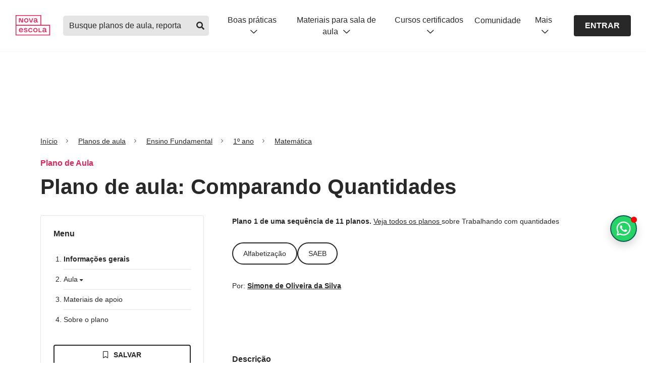

--- FILE ---
content_type: text/html; charset=utf-8
request_url: https://novaescola.org.br/planos-de-aula/fundamental/1ano/matematica/comparando-quantidades/179
body_size: 28287
content:
<!DOCTYPE HTML>
<html lang="pt-br">
  <style>
    .blur-container {
      max-height: 500px; 
      overflow: hidden;
      user-select: none;
      pointer-events: none;
      mask: linear-gradient(black, transparent);
    }
  </style>
  <head>
    <meta charset="utf-8" />

    <title>Comparando Quantidades - Planos de aula - 1º ano</title>

    <meta property="description" content="Plano de aula de Matemática com atividades para 1º ano do Fundamental sobre Saber comparar quantidades. Comparando Quantidades - Planos de aula - 1º ano" />
    <meta property="og:title" content="Comparando Quantidades - Planos de aula - 1º ano" />
    <meta property="og:description" content="Plano de aula de Matemática com atividades para 1º ano do Fundamental sobre Saber comparar quantidades. Comparando Quantidades - Planos de aula - 1º ano" />
    <meta property="og:url" content='https://novaescola.org.br/planos-de-aula/fundamental/1ano/matematica/comparando-quantidades/179'  />

    
      
        <meta property="og:image" content="https://nova-escola-producao.s3.amazonaws.com/kweKGbbKu8EmdFQTaf53fcxB72gZETpa2gBQMx4Wuy9YVgw7nyfbnW9a3X3N/mat1-01num1.jpg" />
        <meta property="og:image:url" content="https://nova-escola-producao.s3.amazonaws.com/kweKGbbKu8EmdFQTaf53fcxB72gZETpa2gBQMx4Wuy9YVgw7nyfbnW9a3X3N/mat1-01num1.jpg" />
    
    
    <meta property="og:image:width" content="200" />
    <meta property="og:image:height" content="200" />

    <meta http-equiv="X-UA-Compatible" content="IE=edge" />
<meta name="viewport" content="width=device-width, initial-scale=1" />
<link rel="preconnect" href="https://design.novaescola.org.br">
<link rel="apple-touch-icon" sizes="57x57" href="/planos-de-aula/apple-icon-57x57.png">
<link rel="apple-touch-icon" sizes="60x60" href="/planos-de-aula/apple-icon-60x60.png">
<link rel="apple-touch-icon" sizes="72x72" href="/planos-de-aula/apple-icon-72x72.png">
<link rel="apple-touch-icon" sizes="76x76" href="/planos-de-aula/apple-icon-76x76.png">
<link rel="apple-touch-icon" sizes="114x114" href="/planos-de-aula/apple-icon-114x114.png">
<link rel="apple-touch-icon" sizes="120x120" href="/planos-de-aula/apple-icon-120x120.png">
<link rel="apple-touch-icon" sizes="144x144" href="/planos-de-aula/apple-icon-144x144.png">
<link rel="apple-touch-icon" sizes="152x152" href="/planos-de-aula/apple-icon-152x152.png">
<link rel="apple-touch-icon" sizes="180x180" href="/planos-de-aula/apple-icon-180x180.png">
<link rel="icon" type="image/png" sizes="192x192"  href="/planos-de-aula/android-icon-192x192.png">
<link rel="icon" type="image/png" sizes="32x32" href="/planos-de-aula/favicon-32x32.png">
<link rel="icon" type="image/png" sizes="96x96" href="/planos-de-aula/favicon-96x96.png">
<link rel="icon" type="image/png" sizes="16x16" href="/planos-de-aula/favicon-16x16.png">
<meta name="msapplication-TileColor" content="#fff">
<meta name="msapplication-TileImage" content="/planos-de-aula/ms-icon-144x144.png">
<meta name="theme-color" content="#fff">

<meta property="og:locale" content="pt_BR" />
<meta property="og:type" content="article" />
<meta property="og:site_name" content="Nova Escola" />

<link rel="stylesheet preload" href="/planos-de-aula/assets/css/index.min.css"  as="style" media="screen"/>
<link rel="stylesheet preload" href="https://design.novaescola.org.br/assets/styles/eva.min.css" as="style" media="screen"/>
<link rel="stylesheet preload" href="https://design.novaescola.org.br/assets/styles/eva-swiper-bundle.min.css" as="style" media="screen"/>
<link rel="stylesheet preload" href="/planos-de-aula/assets/css/fontawesomebuild.min.css" as="style" media="screen">

<script src="https://code.jquery.com/jquery-3.3.1.min.js" async></script>


<script async>
    (function(w,d,s,l,i){w[l]=w[l]||[];w[l].push({'gtm.start':
    new Date().getTime(),event:'gtm.js'});var f=d.getElementsByTagName(s)[0],
    j=d.createElement(s),dl=l!='dataLayer'?'&l='+l:'';j.async=true;j.src=
    'https://www.googletagmanager.com/gtm.js?id='+i+dl;f.parentNode.insertBefore(j,f);
    })(window,document,'script','dataLayer','GTM-PXPWTW');
</script>



<script async>
    (function(a,e,f,g,b,c,d){a.GoogleAnalyticsObject=b;a[b]=a[b]||function(){(a[b].q=a[b].q||[])
    .push(arguments)};a[b].l=1*new Date;c=e.createElement(f);d=e.getElementsByTagName(f)[0];c.async=1;c.src=g;d.parentNode.insertBefore(c,d)})
    (window,document,"script","https://www.google-analytics.com/analytics.js","ga");ga("create","UA-26936412-2","auto");ga("require","GTM-T3C7J52");
</script>


    <script type='application/ld+json'>
      {
        "@context": "https://schema.org",
        "@graph": [
          {
            "@type": "Organization",
            "@id": "https://novaescola.org.br/#organization",
            "name": "Nova Escola",
            "url": "https://novaescola.org.br",
            "logo": {
              "@type": "ImageObject",
              "url": "https://novaescola.org.br/assets/img/logo.png",
              "width": 600,
              "height": 60
            },        
            "sameAs": [
              "https://www.facebook.com/novaescola",
              "https://twitter.com/novaescola",
              "https://www.linkedin.com/company/associação-nova-escola/",
              "https://www.youtube.com/user/revistanovaescola",
              "https://www.instagram.com/novaescola/"
            ]
          },
          {
            "@type": "WebSite",
            "@id": "https://novaescola.org.br/planos-de-aula/#website",
            "url": "https://novaescola.org.br/planos-de-aula",
            "name": "Planos de Aula Nova Escola | Home"
          },
          {
            "@type": "WebPage",
            "@id": "https://novaescola.org.br/planos-de-aula/fundamental/1ano/matematica/comparando-quantidades/179#webpage",
            "url": "https://novaescola.org.br/planos-de-aula/fundamental/1ano/matematica/comparando-quantidades/179",
            "inLanguage": "pt-BR",
            "name": "Comparando Quantidades - Ensino Fundamental 1 - Matemática",
            "isAccessibleForFree": "False",
            "hasPart": {
              "@type": "WebPageElement",
              "isAccessibleForFree": "False"
            },
            "description": "Plano de aula de Matemática com atividades para 1º ano do Fundamental sobre Saber comparar quantidades. - Ensino Fundamental 1 - Matemática",
            "isPartOf": {
              "@id": "https://novaescola.org.br/planos-de-aula/#website"
            },
            "about": {
              "@id": "https://novaescola.org.br/#organization"
            },
            "breadcrumb": {
              "@type": "BreadcrumbList",
              "@id": "https://novaescola.org.br/planos-de-aula/fundamental/1ano/matematica/comparando-quantidades/179#breadcrumb",
              "itemListElement": [
                {
                  "@type": "ListItem",
                  "position": 1,
                  "name": "Home",
                  "item": "https://novaescola.org.br"
                },
                {
                  "@type": "ListItem",
                  "position": 2,
                  "name": "Planos de Aula",
                  "item": "https://novaescola.org.br/planos-de-aula"
                },
                {
                  "@type": "ListItem",
                  "position": 3,
                  "name": "Matemática",
                  "item": "https://novaescola.org.br/planos-de-aula/matemática"
                },
                {
                  "@type": "ListItem",
                  "position": 4,
                  "name": "Comparando Quantidades"
                }
              ]
            }
          },
          {
            "@type": "ImageObject",
            "@id": "https://novaescola.org.br/planos-de-aula/fundamental/1ano/matematica/comparando-quantidades/179#primaryimage",
            "url": "https://nova-escola-producao.s3.amazonaws.com/kweKGbbKu8EmdFQTaf53fcxB72gZETpa2gBQMx4Wuy9YVgw7nyfbnW9a3X3N/mat1-01num1.jpg",
            "width": "1200",
            "height": "630",
            "caption": "Comparando Quantidades"
          },
          {
            "@type": "Article",
            "@id": "https://novaescola.org.br/planos-de-aula/fundamental/1ano/matematica/comparando-quantidades/179#article",
            "isPartOf": {
              "@id": "https://novaescola.org.br/planos-de-aula/fundamental/1ano/matematica/comparando-quantidades/179#webpage"
            },
            "author": [
              
              {
                "@type": "Person",
                "name": "Simone de Oliveira da Silva",
                "url": "https://novaescola.org.br/planos-de-aula/autores/simone-de-oliveira-da-silva/995",
                "jobTitle ": "Professor autor"
              }
              
            ],
            "headline": "Plano de aula: Comparando Quantidades",
            "datePublished": "2018-01-15T20:56:18.000Z",
            "dateModified": "2021-01-02T19:58:14.000Z",
            "description": "Este plano de aula foi elaborado pelo Time de Autores NOVA ESCOLA Autor: Simone de Oliveira da Silva Mentor: Maria Lydia Mello Especialista de &amp;aacute;rea:...",
            "inLanguage": "pt-BR",
            "publisher": {
              "@id": "https://novaescola.org.br/#organization"
            },
            "image": {
              "@id": "https://novaescola.org.br/planos-de-aula/fundamental/1ano/matematica/comparando-quantidades/179#primaryimage"
            },
            "mainEntityOfPage": {
              "@type": "WebPage",
              "@id": "https://novaescola.org.br/planos-de-aula/fundamental/1ano/matematica/comparando-quantidades/179"
            },
            "keywords": "Comparando, Quantidades"
          },
          {
            "@type": "LearningResource",
            "@id": "https://novaescola.org.br/planos-de-aula/fundamental/1ano/matematica/comparando-quantidades/179#learningresource",
            "name": "Comparando Quantidades",
            "description": "Este plano de aula foi elaborado pelo Time de Autores NOVA ESCOLA Autor: Simone de Oliveira da Silva Mentor: Maria Lydia Mello Especialista de &amp;aacute;rea:...",
            "educationalLevel": "Ensino Fundamental",
            "educationalUse": "Plano de Aula",
            "learningResourceType": "Plano de aula",
            "educationalAlignment": [
              
              {
                "@type": "AlignmentObject",
                "alignmentType": "educationalSubject",
                "targetUrl": "https://novaescola.org.br/planos-de-aula/habilidades/ef01ma03",
                "targetName": "EF01MA03"
              }
              
            ],
            "author": [
              
              {
                "@type": "Person",
                "name": "Simone de Oliveira da Silva",
                "url": "https://novaescola.org.br/planos-de-aula/autores/simone-de-oliveira-da-silva/995",
                "jobTitle ": "Professor autor"
              }
              
            ],
            "url": "https://novaescola.org.br/planos-de-aula/fundamental/1ano/matematica/comparando-quantidades/179",
            "datePublished": "2018-01-15T20:56:18.000Z",
            "dateModified": "2021-01-02T19:58:14.000Z",
            "timeRequired": "PTM",
            "inLanguage": "pt-BR",
            "image": {
              "@id": "https://novaescola.org.br/planos-de-aula/fundamental/1ano/matematica/comparando-quantidades/179#primaryimage"
            }
          }
        ]
      }
      </script>
      <script id="dataLayer">
      window.dataLayer = window.dataLayer || [];
      window.dataLayer.push({
        'event': 'view_item',
        'item_id': '179',
        'item_name': 'Comparando Quantidades',
        'item_category': 'pane'
      });
    </script>
    <script src="https://tags.refinery89.com/novaescolaorgbr.js" async></script>
    
    <script>
      document.addEventListener('DOMContentLoaded', () => {
        const scriptWppPopoverElement = document.createElement('script');
        scriptWppPopoverElement.src = "//estaticos.novaescola.org.br/chat-wpp-popover.js";
        document.body.appendChild(scriptWppPopoverElement);
      });
    </script>
  </head>

  <body>
    <noscript><iframe src="https://www.googletagmanager.com/ns.html?id=GTM-PXPWTW" height="0" width="0" style="display:none;visibility:hidden"></iframe></noscript>

    <header id="ane-main-header" class="padding-header"></header>
    

    <!-- Anuncios r89 -->
      <div  class="r89-desktop-billboard-atf eva-desktop-only"style="display: flex;align-items: center;justify-content: center;margin-top: 24px;"
      <div  class="r89-mobile-billboard-top eva-mobile-only"></div>
    <!-- Anuncios r89 -->

    <main role="main" class="plan">
    

      <div class="container" id="container">
        <div onclick="ga('send','event','PANE_PLANO_DE_AULA', 'Clique', 'Breadcrumbs')" data-track='PANE_PLANO_DE_AULA -  Clique -  Breadcrumbs'>
          <nav aria-label="breadcrumb" class="eva-breadcrumb">
  <ol>
    
    <li class="breadcrumb-item">
      <a href="/">Início</a>
    </li>

    
      
      <li class="breadcrumb-item">
        <a href="/planos-de-aula/">Planos de aula</a>
      </li>
    
    
    
    
    <li class="breadcrumb-item">
      
        <a href="/planos-de-aula/fundamental">
      
      Ensino Fundamental
      </a>
    </li>
    
    
    <li class="breadcrumb-item">
      
        <a href="/planos-de-aula/fundamental/1ano">
      
      1º ano
      </a>
    </li>
    
    
    <li class="breadcrumb-item">
      
        <a href="/planos-de-aula/fundamental/1ano/matematica">
      
      Matemática
      </a>
    </li>
    
  </ol>
</nav>

<script type="application/ld+json">
  {
   "@context": "https://schema.org",
   "@type": "BreadcrumbList",
   "itemListElement":
   [
    
      {
      "@type": "ListItem",
      "position": 1,
      "item":
        {
          "@id": "/",
          "name": "Início"
        }
     }
      , 
    
      {
      "@type": "ListItem",
      "position": 2,
      "item":
        {
          "@id": "/planos-de-aula/",
          "name": "Planos de aula"
        }
     }
      , 
    
      {
      "@type": "ListItem",
      "position": 3,
      "item":
        {
          "@id": "/planos-de-aula/fundamental",
          "name": "Ensino Fundamental"
        }
     }
      , 
    
      {
      "@type": "ListItem",
      "position": 4,
      "item":
        {
          "@id": "/planos-de-aula/fundamental/1ano",
          "name": "1º ano"
        }
     }
      , 
    
      {
      "@type": "ListItem",
      "position": 5,
      "item":
        {
          "@id": "/planos-de-aula/fundamental/1ano/matematica",
          "name": "Matemática"
        }
     }
     
    
   ]
  }
</script>

        </div>

        <p class="eva-color-inst-500 eva-text-bold eva-margin-bottom-1">Plano de Aula </p>

        <h1 class="eva-title-3 eva-margin-bottom-3">
          Plano de aula: Comparando Quantidades
        </h1>

        <div class="row">

          <aside class="eva-desktop-only col-lg-4 col-md-4">
            

            <nav class="menu-aside eva-margin-bottom-4">
              <div id="menu-esquerdo">
  <h2 class="eva-text-bold eva-margin-bottom-3">Menu</h2>
  <ol class="menu-list-decimal eva-margin-bottom-4">
    <li>
      <h3>
        <a
          href="#section-informacoes-gerais-1"
          onclick="sendEventToDataLayer('informações gerais')"
        >
          Informações gerais
        </a>
      </h3>
    </li>

    

    <li>
      <h3
        class="eva-cursor-pointer openClose"
        onclick="sendEventToDataLayer('aula')"
      >
        Aula <i class="fas fa-caret-down"></i>
      </h3>
      <ol class="menu-list-lower-alpha open-close-list">
        
        <li>
          <h4>
            <a href="#section-slide0">Resumo da aula</a>
          </h4>
        </li>
        
        <li>
          <h4>
            <a href="#section-slide1">Objetivo</a>
          </h4>
        </li>
        
      </ol>
    </li>

    
    <li>
      <h3>
        <a
          href="#section-materiaisDeApoio-3"
          onclick="sendEventToDataLayer('materiais de apoio')"
        >
          Materiais de apoio
        </a>
      </h3>
    </li>
     
    <!-- 
    <li>
      <h3>
        <a
          href="#section-ensinoRemoto-4"
          onclick="sendEventToDataLayer('ensino remoto')"
        >
          Ensino remoto
        </a>
      </h3>
    </li>
      -->
    
    <li>
      <h3>
        <a
          href="#section-sobreOPlano-4"
          onclick="sendEventToDataLayer('sobre o plano')"
        >
          Sobre o plano
        </a>
      </h3>
    </li>
    
  </ol>
</div>

<script>
  function sendEventToDataLayer(menuName) {
    window.dataLayer = window.dataLayer || [];
    window.dataLayer.push({
      event: "cta_click",
      category: "menu",
      label: `PANE: Click - páginas do plano - menu - ${menuName}`,
    });
  }
</script>

              <style>
  .modal {
      display: none;
      position: fixed;
      z-index: 1000;
      left: 0;
      top: 0;
      width: 100%;
      height: 100%;
      overflow: auto;
      background-color: rgba(0, 0, 0, 0.5);
  }

  .modal-content {
      background-color: #fefefe;
      margin: 10% auto;
      padding: 20px;
      border: 1px solid #888;
      width: 100%;
      max-width: 600px;
      border-radius: 5px;
      text-align: center;
  }

  .close {
      color: #aaa;
      float: right;
      font-size: 28px;
      font-weight: bold;
  }

  .close:hover,
  .close:focus {
      color: black;
      text-decoration: none;
      cursor: pointer;
  }

  .title-modal {
      font-size: 22px;
      font-weight: 700;
      margin-bottom: 15px;
      margin-top: 40px;
  }

  .modal-message {
      font-weight: 400;
      margin-bottom: 20px;
      padding: 0 80px;
      line-height: 1.5;

      @media (max-width: 600px) {
          padding: 0 20px;
      }
  }

  [id^="fecharBtn"] {
    cursor: pointer;
    display: flex;
    justify-content: center;
  }

  [id^="fecharBtn"] div {
      padding: 10px;
      background-color: rgba(40, 40, 40, 1);
      color: #fff;
      border-radius: 3px;
      cursor: pointer;
  }

  .eva-bg-me-500 {
    background-color: #29C438 !important;
  }
  .eva-bg-me-500:hover {
      background-color: #075e54 !important;
      color: #fff;
  }
</style>

<div class="container-action-btn" id="action-buttons-desktop">
  <div class="row">
    <div class="col-12">
      <div id="salvar-plano-rulgip8hi5l-desktop">
        <i class="far fa-bookmark"></i>
        <i class="fas fa-bookmark"></i>
        <i class="far fa-circle-check"></i>
        <i class="far fa-xmark"></i>
        <i class="far fa-times"></i>
      </div>
    </div>
    <div class="col-12">
      
        <button
          
            onclick="javascript:login()"
          
          class="baixarPlanoBloqueado eva-btn-outline eva-btn-small eva-btn-full eva-margin-bottom-1"
        >
          <i class="far fa-arrow-to-bottom icon-left"></i>Baixar pdf
        </button>
        
      <button class="eva-btn-outline eva-bg-me-500 eva-btn-small eva-btn-full" onclick="onClickWhatsappModal()">
        <svg width="18" height="18" viewBox="0 0 24 24" fill="none" xmlns="http://www.w3.org/2000/svg" style="margin-right: 8px;">
          <path d="M19.3125 4.59375C21.2812 6.5625 22.5 9.14062 22.5 11.9531C22.5 17.6719 17.7188 22.3594 11.9531 22.3594C10.2188 22.3594 8.53125 21.8906 6.98438 21.0938L1.5 22.5L2.95312 17.1094C2.0625 15.5625 1.54688 13.7812 1.54688 11.9062C1.54688 6.1875 6.23438 1.5 11.9531 1.5C14.7656 1.5 17.3906 2.625 19.3125 4.59375ZM11.9531 20.5781C16.7344 20.5781 20.7188 16.6875 20.7188 11.9531C20.7188 9.60938 19.7344 7.45312 18.0938 5.8125C16.4531 4.17188 14.2969 3.28125 12 3.28125C7.21875 3.28125 3.32812 7.17188 3.32812 11.9062C3.32812 13.5469 3.79688 15.1406 4.64062 16.5469L4.875 16.875L3.98438 20.0625L7.26562 19.1719L7.54688 19.3594C8.90625 20.1562 10.4062 20.5781 11.9531 20.5781ZM16.7344 14.1094C16.9688 14.25 17.1562 14.2969 17.2031 14.4375C17.2969 14.5312 17.2969 15.0469 17.0625 15.6562C16.8281 16.2656 15.7969 16.8281 15.3281 16.875C14.4844 17.0156 13.8281 16.9688 12.1875 16.2188C9.5625 15.0938 7.875 12.4688 7.73438 12.3281C7.59375 12.1406 6.70312 10.9219 6.70312 9.60938C6.70312 8.34375 7.35938 7.73438 7.59375 7.45312C7.82812 7.17188 8.10938 7.125 8.29688 7.125C8.4375 7.125 8.625 7.125 8.76562 7.125C8.95312 7.125 9.14062 7.07812 9.375 7.59375C9.5625 8.10938 10.125 9.375 10.1719 9.51562C10.2188 9.65625 10.2656 9.79688 10.1719 9.98438C9.70312 10.9688 9.14062 10.9219 9.42188 11.3906C10.4531 13.125 11.4375 13.7344 12.9844 14.4844C13.2188 14.625 13.3594 14.5781 13.5469 14.4375C13.6875 14.25 14.2031 13.6406 14.3438 13.4062C14.5312 13.125 14.7188 13.1719 14.9531 13.2656C15.1875 13.3594 16.4531 13.9688 16.7344 14.1094Z" fill="currentColor"/>
        </svg>
        Pdf no Whatsapp
      </button>

      <div id="modalIndisponivel-desktop" class="modal">
        <div class="modal-content">
            <span class="close">&times;</span>

            

              <h1 class="title-modal">Insira seu Whatsapp para receber o PDF!</h1>
              <p class="modal-message">
                  Preencha com o seu número de telefone
              </p>
              <div class="eva-body-3" style="margin: 0px  0px 20px; display: inline-block; width: 50%;" id="input-bloco-whatsapp">
                <input required data-mask="(00) 00000-0000"  style="padding: 5px;" type="text" maxlength="16" name="telefone-whatsapp-input" id="telefone-whatsapp-input" class="eva-input" placeholder="(00) 00000-0000">
                  <small style="display:none" id="alert-whatsapp" class="eva-helper-text eva-helper-text-erro">Por favor, insira o seu whatsapp corretamente</small>
              </div>
              <div class="d-flex ai-center jc-center">
                <button 
                  id="enviarBtn-desktop"
                  class="eva-btn-solid eva-btn-cinza-700 eva-btn-small"
                >
                  ENVIAR
                </button>
              </div>
            
        </div>
      </div>
    </div>
  </div>
  <p class="eva-body-3 eva-color-cinza-600 eva-text-center eva-mt-05">
    mais ações
  </p>
  <div class="row eva-mt-05 more-actions">
    <div class="col-3">
      
      <button
        target="_blank"
        onclick="sendPrintEventToDataLayer(true)"
        class="baixarPlanoBloqueado eva-btn-icon eva-btn-outline eva-btn-small"
        aria-label="Imprimir"
      >
        <i class="far fa-print"></i>
      </button>
            
    </div>
    <div class="col-3">
      <a
        href="https://api.whatsapp.com/send?text=https://novaescola.org.br/planos-de-aula/fundamental/1ano/matematica/comparando-quantidades/179"
        target="_blank"
        rel="noopener"
        onclick="sendShareEventToDataLayer('whatsapp')"
        class="eva-btn-icon eva-btn-outline eva-btn-small"
        aria-label="Compartilhar no Whatsapp"
      >
        <i class="fab fa-whatsapp"></i>
      </a>
    </div>
    <div class="col-3">
      <a
        href="https://www.facebook.com/sharer/sharer.php?u=https://novaescola.org.br/planos-de-aula/fundamental/1ano/matematica/comparando-quantidades/179"
        target="_blank"
        rel="noopener"
        onclick="sendShareEventToDataLayer('facebook')"
        class="eva-btn-icon eva-btn-outline eva-btn-small"
        aria-label="Compartilhar no Facebook"
      >
        <i class="fab fa-facebook-f"></i>
      </a>
    </div>
    <div class="col-3">
      <a
        href="http://pinterest.com/pin/create/link/?url=https://novaescola.org.br/planos-de-aula/fundamental/1ano/matematica/comparando-quantidades/179"
        target="_blank"
        rel="noopener"
        onclick="sendShareEventToDataLayer('pinterest')"
        class="eva-btn-icon eva-btn-outline eva-btn-small"
        aria-label="Compartilhar no Pinterest"
      >
        <i class="fab fa-pinterest-p"></i>
      </a>
    </div>
  </div>
</div>
<script id="dataLayerShare">
  function dataLayerShare(method){
    window.dataLayer = window.dataLayer || [];
    window.dataLayer.push({
      'event': 'share',
      'label': method,
      'item_category': 'pane'
    });
  }
</script>
<script type="text/javascript">
  const contentToSaveData = {
    contentId: parseInt("179"),
    url: "https://novaescola.org.br/planos-de-aula/fundamental/1ano/matematica/comparando-quantidades/179",
    imageUrl: "https://nova-escola-producao.s3.amazonaws.com/kweKGbbKu8EmdFQTaf53fcxB72gZETpa2gBQMx4Wuy9YVgw7nyfbnW9a3X3N/mat1-01num1.jpg",
    title: "Comparando Quantidades",
    category: "1º ano",
    description: "EF01MA03",
    tag: "Plano de aula",
  }

    async function onClickWhatsappModal() {
      event.preventDefault();
      
      var deviceId = window.innerWidth <= 768 ? "-mobile" : "-desktop";
      
      var modalIndisp = document.getElementById("modalIndisponivel" + deviceId);
      
      if (modalIndisp) {
          modalIndisp.style.display = "block";
      }

      window.dataLayer.push({
        event: "cta_click",
        category: "whatsapp",
        label: `PANE - Click - botão PDF por whatsapp`
      });
    }

    document.addEventListener('DOMContentLoaded', function() {
      ["-desktop", "-mobile"].forEach(function(deviceId) {
              const inputTelefoneWhatsNumber = document.getElementById("telefone-whatsapp-input");
            const alerta = document.getElementById("alert-whatsapp");
        
            inputTelefoneWhatsNumber.addEventListener("input", function () {
                console.log(this.value);
                this.value = phoneMask(this.value);
            });
        
            inputTelefoneWhatsNumber.addEventListener("blur", function () {
                this.value = phoneMask(this.value);
            });
            var modalIndisp = document.getElementById("modalIndisponivel" + deviceId);
            var fecharBtn = document.getElementById("fecharBtn" + deviceId);
            var span = modalIndisp ? modalIndisp.getElementsByClassName("close")[0] : null;

            if (fecharBtn) {
                fecharBtn.onclick = function () {
                    modalIndisp.style.display = "none";
                }
            }

            if (span) {
                span.onclick = function () {
                    modalIndisp.style.display = "none";
                }
            }
        });

        window.onclick = function (event) {
            ["-desktop", "-mobile"].forEach(function(deviceId) {
                var modalIndisp = document.getElementById("modalIndisponivel" + deviceId);
                if (modalIndisp && event.target === modalIndisp) {
                    modalIndisp.style.display = "none";
                }
            });
        }

        
    });

  async function onClickDownloadAnchor() {
    sendDownloadEventToDataLayer();

    const complementoCadastroEvent = "matrícula - páginas do plano - botão BAIXAR ${param} - deslogado fez login ou criou conta";

    if (complementoCadastroEvent) {
      const label = complementoCadastroEvent.replace("${param}", "PDF");
      contentToSaveData.downloadedAt = new Date();
      const url = `https://api.novaescola.org.br/meu-perfil/save-download/save-content`;
      await fetch(url, {
        method: 'POST', 
        body: JSON.stringify(contentToSaveData),
        headers: { 
          'Content-Type': 'application/json',
          'Authorization': `Bearer ${getCookie("Bearer")}`
        }
      })

      sendCompleteRegistrationEventToDataLayer(label, "DOWNLOAD", false);
    } else {
      const expires = new Date();
      expires.setTime(expires.getTime() + 900000);

      const planoAulaUrlPdf = "";
      const planoAulaConteudoId = "9626";
      const urlPdf = planoAulaUrlPdf !== ""
        ? planoAulaUrlPdf
        : `https://novaescola.org.br/download-plano-aula-pdf-servlet?id=${planoAulaConteudoId}&download=true&eduInfantil=true`;
      document.cookie = `ane_download_content_url=${urlPdf};expires=${expires.toUTCString()};path=/;`;
      document.cookie = `ane_complemento_cadastro_redirect_url=${urlPdf};expires=${expires.toUTCString()};path=/;`;
      contentToSaveData.downloadedAt = new Date();
      document.cookie = `ane_complemento_cadastro_content_to_save_if_print_or_download=${JSON.stringify(contentToSaveData)};expires=${expires.toUTCString()};path=/;`;
      document.cookie = `ane_complemento_cadastro_event=${JSON.stringify({
        category: "PANE",
        label: "páginas do plano - botão BAIXAR PDF",
      })};expires=${expires.toUTCString()};path=/;`;
    }
  }

  async function onClickDownloadButton() {
    sendDownloadEventToDataLayer();

    const complementoCadastroEvent = "matrícula - páginas do plano - botão BAIXAR ${param} - deslogado fez login ou criou conta";
    const usuarioLogado = "false" === "true";

    if(!usuarioLogado){
      window.location.href = "https://account.novaescola.org.br/auth/signin";
      return;
    }

    if (usuarioLogado && complementoCadastroEvent) {
      const label = complementoCadastroEvent.replace("${param}", "PDF");
      contentToSaveData.downloadedAt = new Date();
      sendCompleteRegistrationEventToDataLayer(label, "DOWNLOAD", false);
    }
  }

  async function downloadFile(){
    const planoAulaUrlPdf = "https://nova-escola-producao.s3.amazonaws.com/6M4kWnsVfp3ujavtMX47rCnnjJA9vTq4vXCZU74xMBeWMprMqHTAGPh5KyjX/plano-de-aula-mat1-01num01pdf";
    const url = planoAulaUrlPdf
      ? planoAulaUrlPdf
      : `https://novaescola.org.br/download-plano-aula-pdf-servlet?id=${planoAulaConteudoId}&download=true"`; 
    const nomeArquivo = "Comparando Quantidades.pdf"
    return await fetch(url)
    .then(response => response.blob())
    .then(blob => {
      const link = document.createElement('a');
      link.href = window.URL.createObjectURL(blob);
      link.download = nomeArquivo;
      document.body.appendChild(link);
      link.click();
      document.body.removeChild(link);
      window.URL.revokeObjectURL(link.href);
    })
    .catch(error => console.error('Erro ao baixar o PDF:', error));
  }

  function sendDownloadEventToDataLayer() {
    window.dataLayer = window.dataLayer || [];
    window.dataLayer.push({
      event: "download",
      label: "pdf",
      item_id: "179",
      item_name: "Comparando Quantidades",
      item_category: "pane",
    });
    window.dataLayer.push({
      event: "cta_click",
      category: "download",
      label: `PANE - Click - botão baixar PDF`
    });
  }
  
  function getCookie(name) {
    const value = `; ${document.cookie}`;
    const parts = value.split(`; ${name}=`);
    if (parts.length === 2) return parts.pop().split(';').shift();
  }

  function sendCompleteRegistrationEventToDataLayer(label, action, isButton) {
    const expires = new Date();
    expires.setTime(expires.getTime() + 900000);
    const planoAulaUrlPdf = "https://nova-escola-producao.s3.amazonaws.com/6M4kWnsVfp3ujavtMX47rCnnjJA9vTq4vXCZU74xMBeWMprMqHTAGPh5KyjX/plano-de-aula-mat1-01num01pdf";
    const urlPdf = planoAulaUrlPdf !== ""
      ? planoAulaUrlPdf
      : `https://novaescola.org.br/download-plano-aula-pdf-servlet?id=${planoAulaConteudoId}&download=true"`; 
    document.cookie = `ane_download_content_url=${urlPdf};expires=${expires.toUTCString()};path=/;`;
    if(action === "IMPRIMIR" && isButton) {
      window.location.href = `https://novaescola.org.br/sucesso-impressao`
    }
    window.dataLayer = window.dataLayer || [];
    window.dataLayer.push({
      event: "complete_registration",
      label: `PANE: Click - ${label}`,
    });
  }

  async function sendPrintEventToDataLayer(isButton) {
    window.dataLayer = window.dataLayer || [];
    window.dataLayer.push({
      event: "print",
      item_id: "179",
      item_name: "Comparando Quantidades",
      item_category: 'pane'
    });
    window.dataLayer.push({
      event: "cta_click",
      category: "print",
      label: `PANE: Click - botão imprimir`
    });

    const complementoCadastroEvent = "matrícula - páginas do plano - botão BAIXAR ${param} - deslogado fez login ou criou conta";

    if (complementoCadastroEvent) {
      const label = complementoCadastroEvent.replace("${param}", "IMPRIMIR");
      contentToSaveData.printedAt = new Date();
      await sendCompleteRegistrationEventToDataLayer(label, "IMPRIMIR", isButton);
    } else {
      const expires = new Date();
      expires.setTime(expires.getTime() + 60 * 60 * 1000);

      const planoAulaUrlPdf = "https://nova-escola-producao.s3.amazonaws.com/6M4kWnsVfp3ujavtMX47rCnnjJA9vTq4vXCZU74xMBeWMprMqHTAGPh5KyjX/plano-de-aula-mat1-01num01pdf";
      const urlPdf = planoAulaUrlPdf
      ? planoAulaUrlPdf
      : `https://novaescola.org.br/download-plano-aula-pdf-servlet?id=${planoAulaConteudoId}&download=true"`; 
      document.cookie = `ane_complemento_cadastro_redirect_url=${urlPdf};expires=${expires.toUTCString()};path=/;`;
      contentToSaveData.printedAt = new Date();
      document.cookie = `ane_complemento_cadastro_content_to_save_if_print_or_download=${JSON.stringify(contentToSaveData)};expires=${expires.toUTCString()};path=/;`;
      document.cookie = `ane_complemento_cadastro_event=${JSON.stringify({
        category: "PANE",
        label: "páginas do plano - botão IMPRIMIR",
      })};expires=${expires.toUTCString()};path=/;`;
    }
  }

  function sendShareEventToDataLayer(socialMedia) {
    window.dataLayer = window.dataLayer || [];
    window.dataLayer.push({
      event: "cta_click",
      category: "share",
      label: `PANE: Click  - páginas do plano - botão compartilhar ${socialMedia} - esquerda`
    });

    dataLayerShare(socialMedia);
  }
</script>


<script type="text/javascript">
var telefoneSaved = "";
var usuarioLogado = "false" === "true";

function phoneMask(phone) {
  return phone.replace(/^\+55|\D/g, '')
    .replace(/^(\d)/, '($1')
    .replace(/^(\(\d{2})(\d)/, '$1) $2')
    .replace(/(\d{5})(\d{1,5})/, '$1-$2')
    .replace(/(-\d{4})\d+?$/, '$1');
}

function validarTelefone(inputElOrValue) {
  var value = typeof inputElOrValue === "string" ? inputElOrValue : (inputElOrValue ? inputElOrValue.value : "");
  var numero = value.replace(/\D/g, '');
  var repetido = /^(\d)\1{8}$/.test(numero.substring(2));
  var telefoneRegex = /^[1-9]{2}[9][0-9]{8}$/.test(numero);
  return numero.substring(2).length === 9 && !repetido && telefoneRegex;
}

function getCookie(name) {
  const value = `; ${document.cookie}`;
  const parts = value.split(`; ${name}=`);
  if (parts.length === 2) return parts.pop().split(';').shift();
}

function getCookiesWpp(cookieName){
  const cookies = document.cookie.split("; ");
  const entries = cookies.map((cookie) => cookie.trim().split("=", 2));
  const map = new Map(entries);
  return map.get(cookieName);
}

function onClickWhatsappModal(e) {
  if (e && e.preventDefault) e.preventDefault();
  var deviceId = window.innerWidth <= 768 ? "-mobile" : "-desktop";
  var modalIndisp = document.getElementById("modalIndisponivel" + deviceId);
  if (modalIndisp) modalIndisp.style.display = "block";

  window.dataLayer = window.dataLayer || [];
  window.dataLayer.push({
    event: "cta_click",
    category: "whatsapp",
    label: "PANE - Click - botão PDF por whatsapp"
  });
}

(function() {
  if (window.__wpp_modal_initialized) return;
  window.__wpp_modal_initialized = true;

  document.addEventListener('DOMContentLoaded', function () {
    ["-desktop", "-mobile"].forEach(function(deviceId) {
      const modalId = "modalIndisponivel" + deviceId;
      const modal = document.getElementById(modalId);
      if (!modal) return;

      const inputTelefone = modal.querySelector("#telefone-whatsapp-input");
      const alerta = modal.querySelector("#alert-whatsapp");
      const enviarBtn = modal.querySelector("#enviarBtn" + deviceId);
      const spanFechar = modal.querySelector(".close");

      if (!inputTelefone || !enviarBtn) {
        if (spanFechar && !spanFechar.dataset.closeInit) {
          spanFechar.addEventListener("click", function () {
            modal.style.display = "none";
            if (alerta) alerta.style.display = "none";
          });
          spanFechar.dataset.closeInit = "true";
        }
        return;
      }

      try { enviarBtn.type = "button"; } catch (e) {}

      if (typeof telefoneSaved !== "undefined" && telefoneSaved && inputTelefone && String(telefoneSaved).trim() !== "") {
        inputTelefone.value = phoneMask(String(telefoneSaved));
      }

      if (!inputTelefone.dataset.maskInit) {
        inputTelefone.addEventListener("input", function () {
          this.value = phoneMask(this.value);
          if (alerta) alerta.style.display = "none";
        });
        inputTelefone.addEventListener("blur", function () {
          this.value = phoneMask(this.value);
        });
        inputTelefone.dataset.maskInit = "true";
      }

      if (spanFechar && !spanFechar.dataset.closeInit) {
        spanFechar.addEventListener("click", function () {
          modal.style.display = "none";
          if (alerta) alerta.style.display = "none";
        });
        spanFechar.dataset.closeInit = "true";
      }

      if (!enviarBtn.dataset.sendInit) {
        enviarBtn.addEventListener("click", async function (ev) {
          ev.preventDefault();

          if (enviarBtn.dataset.processing === "true") return;
          enviarBtn.dataset.processing = "true";
          const originalLabel = enviarBtn.innerHTML;

          try {
            const phoneInserted = inputTelefone.value || "";
            const clearPhone = phoneInserted.replace(/\D/g, '');
            if (!clearPhone || !validarTelefone(phoneInserted)) {
              if (alerta) alerta.style.display = "block";
              return;
            }
            if (alerta) alerta.style.display = "none";

            const bearerWpp = getCookiesWpp("Bearer") || getCookie("Bearer");
            await fetch("https://account.novaescola.org.br/confirmation-block/telefone", {
              method: "PUT",
              headers: { "content-type": "application/json", "Bearer": bearerWpp },
              body: JSON.stringify({ telefone: String(clearPhone) })
            });

            modal.style.display = "none";

            const planoAulaUrlPdf = "https://nova-escola-producao.s3.amazonaws.com/6M4kWnsVfp3ujavtMX47rCnnjJA9vTq4vXCZU74xMBeWMprMqHTAGPh5KyjX/plano-de-aula-mat1-01num01pdf";
            const planoAulaConteudoId = "9626";
            let pdfData;
            if (planoAulaUrlPdf) {
              pdfData = {
                "wa_id": phoneInserted,
                "resource_metadata": {
                  "s3_uri": planoAulaUrlPdf,
                  "name": "Comparando Quantidades",
                  "type": "Plano de aula"
                },
                "namespace": "a3a92bbe_d13b_4150_bb65_863b24a8d872",
                "template_name": "spe_planos_de_aula_pdf_por_whatsapp"
              };
            } else {
              const urlApi = `https://novaescola.org.br/imprimir-plano-de-aula?id=${planoAulaConteudoId}&onlyGenerate=true`;
              const response = await fetch(urlApi).then(res => res.json());
              pdfData = {
                "wa_id": phoneInserted,
                "resource_metadata": {
                  "s3_uri": response.urlS3,
                  "name": "Comparando Quantidades",
                  "type": "Plano de aula"
                },
                "namespace": "a3a92bbe_d13b_4150_bb65_863b24a8d872",
                "template_name": "spe_planos_de_aula_pdf_por_whatsapp"
              };
            }

            await fetch("https://api.dev.novaescola.org.br/assistants/turn/send-pdf-wpp", {
              method: 'POST',
              body: JSON.stringify(pdfData),
              headers: {
                'Content-Type': 'application/json',
                'Authorization': `Bearer ${getCookie("Bearer")}`,
                'apikey': "e784e831-9e8a-48c2-a7b3-b8a3024519e1"
              }
            });

            window.dataLayer = window.dataLayer || [];
            let label = "PANE: Click - envio de telefone - páginas do plano - botão PDF por whatsapp";
            if (usuarioLogado && telefoneSaved === inputTelefone.value) {
              label = "PANE: Click - matricula - páginas do plano - botão PDF por whatsapp - número confirmado";
            } else if (usuarioLogado && telefoneSaved !== inputTelefone.value) {
              label = "PANE: Click - matricula - páginas do plano - botão PDF por whatsapp - número alterado";
            } else if (usuarioLogado && !telefoneSaved) {
              label = "PANE: Click - matricula - páginas do plano - botão PDF por whatsapp - novo número";
            }
            window.dataLayer.push({
              event: "cta_click",
              category: "PANE",
              label: label
            });

          } catch (err) {
            console.error("Erro no envio WPP:", err);
            if (alerta) alerta.style.display = "block";
          } finally {
            try {
              enviarBtn.dataset.processing = "false";
              enviarBtn.innerHTML = originalLabel;
            } catch (e) {}
          }
        });
        enviarBtn.dataset.sendInit = "true";
      }

    });

    if (!window.__wpp_click_outside_init) {
      window.addEventListener("click", function(event) {
        ["-desktop", "-mobile"].forEach(function(deviceId) {
          const modal = document.getElementById("modalIndisponivel" + deviceId);
          if (modal && event.target === modal) {
            modal.style.display = "none";
            const alerta = modal.querySelector("#alert-whatsapp");
            if (alerta) alerta.style.display = "none";
          }
        });
      });
      window.__wpp_click_outside_init = true;
    }

  });
})();
</script>

            </nav>

            
              <div class="bloco-lateral eva-card eva-bg-inst-50">
  <div class="eva-card-info">
    <p class="eva-title-6 eva-mb-04" id="bloco-alfabetizacao-desktop">
      <i class="far fa-star eva-mr-03 eva-body-2"></i>Um novo aliado para Professores Alfabetizadores
    </p>
    <img
      src="https://diagnostico.s3.amazonaws.com/ferramenta-sondagem.png"
      alt=""
      class="eva-mb-04"
    />
    <p class="eva-body-2 eva-mb-06">
      Acompanhe o progresso dos alunos durante o ano e otimize seu planejamento
    </p>
    <a
      type="button"
      class="eva-btn-outline eva-btn-medium eva-btn-full eva-mt-02"
      href="https://novaescola.org.br/sala-do-professor/home?itm_source=site&itm_medium=banner&itm_campaign=pane"
      onclick="sendEventClickButtonAlfabetizacao()"
    >
      ACESSAR AGORA
    </a>
  </div>
</div>
<script>
  function sendEventClickButtonAlfabetizacao() {
    window.dataLayer = window.dataLayer || [];
    window.dataLayer.push({
      event: "block_visualization",
      label:
       "PANE - Click - Bloco lateral - Professor(a), saiba o nível de alfabetização de sua turma - clique no botão",
    });
  }

  /*
    Script utilizado para enviar evento ao ga4 quando o bloco de alfabetização for carregado na tela do usuário.
    O código monitora o scroll até que a div com o carrrossel de alfabetização seja exibida, disparando o evento:
    "data-track='PANE - Click - Bloco lateral - alfabetização - bloco visualizado'"
  */

  function isDivAlfabetizacaoInViewport() {
    let divId = "bloco-alfabetizacao-desktop";

    if (window.innerWidth <= 900)
      divId = "bloco-alfabetizacao-mobile";

    const targetDiv = document.getElementById(divId);
    const rect = targetDiv.getBoundingClientRect();
    return (
      rect.top >= 0 &&
      rect.left >= 0 &&
      rect.bottom <=
        (window.innerHeight || document.documentElement.clientHeight) &&
      rect.right <= (window.innerWidth || document.documentElement.clientWidth)
    );
  }

  function checkDivAlfabetizacaoVisibility() {
    if (isDivAlfabetizacaoInViewport()) {
      window.dataLayer = window.dataLayer || [];
      const alfabetizacaoPreviewEventSent = window.dataLayer.filter(
        (el) =>
          el.label &&
          el.label ===
            "PANE - Click - Bloco lateral - Professor(a), saiba o nível de alfabetização de sua turma - bloco visualizado"
      );

      if (alfabetizacaoPreviewEventSent.length === 0) {
        window.dataLayer.push({
          event: "block_visualization",
          label:
            "PANE - Click - Bloco lateral - Professor(a), saiba o nível de alfabetização de sua turma - bloco visualizado",
        });
      }

      window.removeEventListener("scroll", checkDivAlfabetizacaoVisibility);
    }
  }

  checkDivAlfabetizacaoVisibility();

  window.addEventListener("scroll", checkDivAlfabetizacaoVisibility);
</script>

            

            <div class="r89-desktop-hpa-atf eva-desktop-only"></div>
          </aside>

          <section class="col-lg-8 eva-col-md-8-12 col-sm-12">

            
              <p class="eva-body-3 eva-margin-bottom-3">
                <span class="eva-text-bold">Plano 1 de  uma sequência de 11 planos.</span>
                <a href="/planos-de-aula/fundamental/1ano/matematica/sequencia/trabalhando-com-quantidades/1"
                  onclick="ga('send','event','PANE_PLANO_DE_AULA', 'Clique', 'Veja todos os planos dessa sequencia')"
                  data-track='PANE_PLANO_DE_AULA -  Clique -  Veja todos os planos dessa sequencia'
                  class="eva-link-preto">
                  Veja todos os planos
                </a> sobre Trabalhando com quantidades
              </p>
            

            <div class="container-tags d-flex">
  
    <a href="/planos-de-aula/alfabetizacao/" 
    onclick="ga('send','event','PANE_PLANO_DE_AULA', 'Clique', 'Tag Alfabetização')"
    data-track='PANE_PLANO_DE_AULA -  Clique -  Tag Alfabetização'>
      <p class="eva-tag cinza-700 small has-link">
        Alfabetização
      </p>
    </a>
  

  
  <a href="/planos-de-aula/saeb/fundamental/1ano/matematica/" 
  onclick="ga('send','event','PANE_PLANO_DE_AULA', 'Clique', 'Tag SAEB')"
  data-track='PANE_PLANO_DE_AULA -  Clique -  Tag SAEB'>
    <p class="eva-tag cinza-700 small has-link">
      SAEB
    </p>
  </a>
  

  

  
  
    
      
      
    
  
</div>

            <div class="d-flex d-flex eva-margin-bottom-3">
              <p class="eva-body-3">Por:
                
                  <a href="/planos-de-aula/autores/simone-de-oliveira-da-silva/995" 
                    data-track='PANE_PLANO_DE_AULA -  Clique -  Autor Simone de Oliveira da Silva'
                    class="eva-link-preto eva-text-bold">
                    Simone de Oliveira da Silva
                  </a>
                
              </p>
            </div>

            <div class="eva-tablet-and-smaller-only d-flex jc-center eva-mb-08">
              
    
              <style>
  .modal {
      display: none;
      position: fixed;
      z-index: 1000;
      left: 0;
      top: 0;
      width: 100%;
      height: 100%;
      overflow: auto;
      background-color: rgba(0, 0, 0, 0.5);
  }

  .modal-content {
      background-color: #fefefe;
      margin: 10% auto;
      padding: 20px;
      border: 1px solid #888;
      width: 100%;
      max-width: 600px;
      border-radius: 5px;
      text-align: center;
  }

  .close {
      color: #aaa;
      float: right;
      font-size: 28px;
      font-weight: bold;
  }

  .close:hover,
  .close:focus {
      color: black;
      text-decoration: none;
      cursor: pointer;
  }

  .title-modal {
      font-size: 22px;
      font-weight: 700;
      margin-bottom: 15px;
      margin-top: 40px;
  }

  .modal-message {
      font-weight: 400;
      margin-bottom: 20px;
      padding: 0 80px;
      line-height: 1.5;

      @media (max-width: 600px) {
          padding: 0 20px;
      }
  }

  [id^="fecharBtn"] {
    cursor: pointer;
    display: flex;
    justify-content: center;
  }

  [id^="fecharBtn"] div {
      padding: 10px;
      background-color: rgba(40, 40, 40, 1);
      color: #fff;
      border-radius: 3px;
      cursor: pointer;
  }

  .eva-bg-me-500 {
    background-color: #29C438 !important;
  }
  .eva-bg-me-500:hover {
      background-color: #075e54 !important;
      color: #fff;
  }
</style>

<div class="container-action-btn" id="action-buttons-mobile">
  <div class="row">
    <div class="col-12">
      <div id="salvar-plano-rulgip8hi5l-mobile">
        <i class="far fa-bookmark"></i>
        <i class="fas fa-bookmark"></i>
        <i class="far fa-circle-check"></i>
        <i class="far fa-xmark"></i>
        <i class="far fa-times"></i>
      </div>
    </div>
    <div class="col-12">
      
        <button
          
            onclick="javascript:login()"
          
          class="baixarPlanoBloqueado eva-btn-outline eva-btn-small eva-btn-full eva-margin-bottom-1"
        >
          <i class="far fa-arrow-to-bottom icon-left"></i>Baixar pdf
        </button>
        
      <button class="eva-btn-outline eva-bg-me-500 eva-btn-small eva-btn-full" onclick="onClickWhatsappModal()">
        <svg width="18" height="18" viewBox="0 0 24 24" fill="none" xmlns="http://www.w3.org/2000/svg" style="margin-right: 8px;">
          <path d="M19.3125 4.59375C21.2812 6.5625 22.5 9.14062 22.5 11.9531C22.5 17.6719 17.7188 22.3594 11.9531 22.3594C10.2188 22.3594 8.53125 21.8906 6.98438 21.0938L1.5 22.5L2.95312 17.1094C2.0625 15.5625 1.54688 13.7812 1.54688 11.9062C1.54688 6.1875 6.23438 1.5 11.9531 1.5C14.7656 1.5 17.3906 2.625 19.3125 4.59375ZM11.9531 20.5781C16.7344 20.5781 20.7188 16.6875 20.7188 11.9531C20.7188 9.60938 19.7344 7.45312 18.0938 5.8125C16.4531 4.17188 14.2969 3.28125 12 3.28125C7.21875 3.28125 3.32812 7.17188 3.32812 11.9062C3.32812 13.5469 3.79688 15.1406 4.64062 16.5469L4.875 16.875L3.98438 20.0625L7.26562 19.1719L7.54688 19.3594C8.90625 20.1562 10.4062 20.5781 11.9531 20.5781ZM16.7344 14.1094C16.9688 14.25 17.1562 14.2969 17.2031 14.4375C17.2969 14.5312 17.2969 15.0469 17.0625 15.6562C16.8281 16.2656 15.7969 16.8281 15.3281 16.875C14.4844 17.0156 13.8281 16.9688 12.1875 16.2188C9.5625 15.0938 7.875 12.4688 7.73438 12.3281C7.59375 12.1406 6.70312 10.9219 6.70312 9.60938C6.70312 8.34375 7.35938 7.73438 7.59375 7.45312C7.82812 7.17188 8.10938 7.125 8.29688 7.125C8.4375 7.125 8.625 7.125 8.76562 7.125C8.95312 7.125 9.14062 7.07812 9.375 7.59375C9.5625 8.10938 10.125 9.375 10.1719 9.51562C10.2188 9.65625 10.2656 9.79688 10.1719 9.98438C9.70312 10.9688 9.14062 10.9219 9.42188 11.3906C10.4531 13.125 11.4375 13.7344 12.9844 14.4844C13.2188 14.625 13.3594 14.5781 13.5469 14.4375C13.6875 14.25 14.2031 13.6406 14.3438 13.4062C14.5312 13.125 14.7188 13.1719 14.9531 13.2656C15.1875 13.3594 16.4531 13.9688 16.7344 14.1094Z" fill="currentColor"/>
        </svg>
        Pdf no Whatsapp
      </button>

      <div id="modalIndisponivel-mobile" class="modal">
        <div class="modal-content">
            <span class="close">&times;</span>

            

              <h1 class="title-modal">Insira seu Whatsapp para receber o PDF!</h1>
              <p class="modal-message">
                  Preencha com o seu número de telefone
              </p>
              <div class="eva-body-3" style="margin: 0px  0px 20px; display: inline-block; width: 50%;" id="input-bloco-whatsapp">
                <input required data-mask="(00) 00000-0000"  style="padding: 5px;" type="text" maxlength="16" name="telefone-whatsapp-input" id="telefone-whatsapp-input" class="eva-input" placeholder="(00) 00000-0000">
                  <small style="display:none" id="alert-whatsapp" class="eva-helper-text eva-helper-text-erro">Por favor, insira o seu whatsapp corretamente</small>
              </div>
              <div class="d-flex ai-center jc-center">
                <button 
                  id="enviarBtn-mobile"
                  class="eva-btn-solid eva-btn-cinza-700 eva-btn-small"
                >
                  ENVIAR
                </button>
              </div>
            
        </div>
      </div>
    </div>
  </div>
  <p class="eva-body-3 eva-color-cinza-600 eva-text-center eva-mt-05">
    mais ações
  </p>
  <div class="row eva-mt-05 more-actions">
    <div class="col-3">
      
      <button
        target="_blank"
        onclick="sendPrintEventToDataLayer(true)"
        class="baixarPlanoBloqueado eva-btn-icon eva-btn-outline eva-btn-small"
        aria-label="Imprimir"
      >
        <i class="far fa-print"></i>
      </button>
            
    </div>
    <div class="col-3">
      <a
        href="https://api.whatsapp.com/send?text=https://novaescola.org.br/planos-de-aula/fundamental/1ano/matematica/comparando-quantidades/179"
        target="_blank"
        rel="noopener"
        onclick="sendShareEventToDataLayer('whatsapp')"
        class="eva-btn-icon eva-btn-outline eva-btn-small"
        aria-label="Compartilhar no Whatsapp"
      >
        <i class="fab fa-whatsapp"></i>
      </a>
    </div>
    <div class="col-3">
      <a
        href="https://www.facebook.com/sharer/sharer.php?u=https://novaescola.org.br/planos-de-aula/fundamental/1ano/matematica/comparando-quantidades/179"
        target="_blank"
        rel="noopener"
        onclick="sendShareEventToDataLayer('facebook')"
        class="eva-btn-icon eva-btn-outline eva-btn-small"
        aria-label="Compartilhar no Facebook"
      >
        <i class="fab fa-facebook-f"></i>
      </a>
    </div>
    <div class="col-3">
      <a
        href="http://pinterest.com/pin/create/link/?url=https://novaescola.org.br/planos-de-aula/fundamental/1ano/matematica/comparando-quantidades/179"
        target="_blank"
        rel="noopener"
        onclick="sendShareEventToDataLayer('pinterest')"
        class="eva-btn-icon eva-btn-outline eva-btn-small"
        aria-label="Compartilhar no Pinterest"
      >
        <i class="fab fa-pinterest-p"></i>
      </a>
    </div>
  </div>
</div>
<script id="dataLayerShare">
  function dataLayerShare(method){
    window.dataLayer = window.dataLayer || [];
    window.dataLayer.push({
      'event': 'share',
      'label': method,
      'item_category': 'pane'
    });
  }
</script>
<script type="text/javascript">
  const contentToSaveData = {
    contentId: parseInt("179"),
    url: "https://novaescola.org.br/planos-de-aula/fundamental/1ano/matematica/comparando-quantidades/179",
    imageUrl: "https://nova-escola-producao.s3.amazonaws.com/kweKGbbKu8EmdFQTaf53fcxB72gZETpa2gBQMx4Wuy9YVgw7nyfbnW9a3X3N/mat1-01num1.jpg",
    title: "Comparando Quantidades",
    category: "1º ano",
    description: "EF01MA03",
    tag: "Plano de aula",
  }

    async function onClickWhatsappModal() {
      event.preventDefault();
      
      var deviceId = window.innerWidth <= 768 ? "-mobile" : "-desktop";
      
      var modalIndisp = document.getElementById("modalIndisponivel" + deviceId);
      
      if (modalIndisp) {
          modalIndisp.style.display = "block";
      }

      window.dataLayer.push({
        event: "cta_click",
        category: "whatsapp",
        label: `PANE - Click - botão PDF por whatsapp`
      });
    }

    document.addEventListener('DOMContentLoaded', function() {
      ["-desktop", "-mobile"].forEach(function(deviceId) {
              const inputTelefoneWhatsNumber = document.getElementById("telefone-whatsapp-input");
            const alerta = document.getElementById("alert-whatsapp");
        
            inputTelefoneWhatsNumber.addEventListener("input", function () {
                console.log(this.value);
                this.value = phoneMask(this.value);
            });
        
            inputTelefoneWhatsNumber.addEventListener("blur", function () {
                this.value = phoneMask(this.value);
            });
            var modalIndisp = document.getElementById("modalIndisponivel" + deviceId);
            var fecharBtn = document.getElementById("fecharBtn" + deviceId);
            var span = modalIndisp ? modalIndisp.getElementsByClassName("close")[0] : null;

            if (fecharBtn) {
                fecharBtn.onclick = function () {
                    modalIndisp.style.display = "none";
                }
            }

            if (span) {
                span.onclick = function () {
                    modalIndisp.style.display = "none";
                }
            }
        });

        window.onclick = function (event) {
            ["-desktop", "-mobile"].forEach(function(deviceId) {
                var modalIndisp = document.getElementById("modalIndisponivel" + deviceId);
                if (modalIndisp && event.target === modalIndisp) {
                    modalIndisp.style.display = "none";
                }
            });
        }

        
    });

  async function onClickDownloadAnchor() {
    sendDownloadEventToDataLayer();

    const complementoCadastroEvent = "matrícula - páginas do plano - botão BAIXAR ${param} - deslogado fez login ou criou conta";

    if (complementoCadastroEvent) {
      const label = complementoCadastroEvent.replace("${param}", "PDF");
      contentToSaveData.downloadedAt = new Date();
      const url = `https://api.novaescola.org.br/meu-perfil/save-download/save-content`;
      await fetch(url, {
        method: 'POST', 
        body: JSON.stringify(contentToSaveData),
        headers: { 
          'Content-Type': 'application/json',
          'Authorization': `Bearer ${getCookie("Bearer")}`
        }
      })

      sendCompleteRegistrationEventToDataLayer(label, "DOWNLOAD", false);
    } else {
      const expires = new Date();
      expires.setTime(expires.getTime() + 900000);

      const planoAulaUrlPdf = "";
      const planoAulaConteudoId = "9626";
      const urlPdf = planoAulaUrlPdf !== ""
        ? planoAulaUrlPdf
        : `https://novaescola.org.br/download-plano-aula-pdf-servlet?id=${planoAulaConteudoId}&download=true&eduInfantil=true`;
      document.cookie = `ane_download_content_url=${urlPdf};expires=${expires.toUTCString()};path=/;`;
      document.cookie = `ane_complemento_cadastro_redirect_url=${urlPdf};expires=${expires.toUTCString()};path=/;`;
      contentToSaveData.downloadedAt = new Date();
      document.cookie = `ane_complemento_cadastro_content_to_save_if_print_or_download=${JSON.stringify(contentToSaveData)};expires=${expires.toUTCString()};path=/;`;
      document.cookie = `ane_complemento_cadastro_event=${JSON.stringify({
        category: "PANE",
        label: "páginas do plano - botão BAIXAR PDF",
      })};expires=${expires.toUTCString()};path=/;`;
    }
  }

  async function onClickDownloadButton() {
    sendDownloadEventToDataLayer();

    const complementoCadastroEvent = "matrícula - páginas do plano - botão BAIXAR ${param} - deslogado fez login ou criou conta";
    const usuarioLogado = "false" === "true";

    if(!usuarioLogado){
      window.location.href = "https://account.novaescola.org.br/auth/signin";
      return;
    }

    if (usuarioLogado && complementoCadastroEvent) {
      const label = complementoCadastroEvent.replace("${param}", "PDF");
      contentToSaveData.downloadedAt = new Date();
      sendCompleteRegistrationEventToDataLayer(label, "DOWNLOAD", false);
    }
  }

  async function downloadFile(){
    const planoAulaUrlPdf = "https://nova-escola-producao.s3.amazonaws.com/6M4kWnsVfp3ujavtMX47rCnnjJA9vTq4vXCZU74xMBeWMprMqHTAGPh5KyjX/plano-de-aula-mat1-01num01pdf";
    const url = planoAulaUrlPdf
      ? planoAulaUrlPdf
      : `https://novaescola.org.br/download-plano-aula-pdf-servlet?id=${planoAulaConteudoId}&download=true"`; 
    const nomeArquivo = "Comparando Quantidades.pdf"
    return await fetch(url)
    .then(response => response.blob())
    .then(blob => {
      const link = document.createElement('a');
      link.href = window.URL.createObjectURL(blob);
      link.download = nomeArquivo;
      document.body.appendChild(link);
      link.click();
      document.body.removeChild(link);
      window.URL.revokeObjectURL(link.href);
    })
    .catch(error => console.error('Erro ao baixar o PDF:', error));
  }

  function sendDownloadEventToDataLayer() {
    window.dataLayer = window.dataLayer || [];
    window.dataLayer.push({
      event: "download",
      label: "pdf",
      item_id: "179",
      item_name: "Comparando Quantidades",
      item_category: "pane",
    });
    window.dataLayer.push({
      event: "cta_click",
      category: "download",
      label: `PANE - Click - botão baixar PDF`
    });
  }
  
  function getCookie(name) {
    const value = `; ${document.cookie}`;
    const parts = value.split(`; ${name}=`);
    if (parts.length === 2) return parts.pop().split(';').shift();
  }

  function sendCompleteRegistrationEventToDataLayer(label, action, isButton) {
    const expires = new Date();
    expires.setTime(expires.getTime() + 900000);
    const planoAulaUrlPdf = "https://nova-escola-producao.s3.amazonaws.com/6M4kWnsVfp3ujavtMX47rCnnjJA9vTq4vXCZU74xMBeWMprMqHTAGPh5KyjX/plano-de-aula-mat1-01num01pdf";
    const urlPdf = planoAulaUrlPdf !== ""
      ? planoAulaUrlPdf
      : `https://novaescola.org.br/download-plano-aula-pdf-servlet?id=${planoAulaConteudoId}&download=true"`; 
    document.cookie = `ane_download_content_url=${urlPdf};expires=${expires.toUTCString()};path=/;`;
    if(action === "IMPRIMIR" && isButton) {
      window.location.href = `https://novaescola.org.br/sucesso-impressao`
    }
    window.dataLayer = window.dataLayer || [];
    window.dataLayer.push({
      event: "complete_registration",
      label: `PANE: Click - ${label}`,
    });
  }

  async function sendPrintEventToDataLayer(isButton) {
    window.dataLayer = window.dataLayer || [];
    window.dataLayer.push({
      event: "print",
      item_id: "179",
      item_name: "Comparando Quantidades",
      item_category: 'pane'
    });
    window.dataLayer.push({
      event: "cta_click",
      category: "print",
      label: `PANE: Click - botão imprimir`
    });

    const complementoCadastroEvent = "matrícula - páginas do plano - botão BAIXAR ${param} - deslogado fez login ou criou conta";

    if (complementoCadastroEvent) {
      const label = complementoCadastroEvent.replace("${param}", "IMPRIMIR");
      contentToSaveData.printedAt = new Date();
      await sendCompleteRegistrationEventToDataLayer(label, "IMPRIMIR", isButton);
    } else {
      const expires = new Date();
      expires.setTime(expires.getTime() + 60 * 60 * 1000);

      const planoAulaUrlPdf = "https://nova-escola-producao.s3.amazonaws.com/6M4kWnsVfp3ujavtMX47rCnnjJA9vTq4vXCZU74xMBeWMprMqHTAGPh5KyjX/plano-de-aula-mat1-01num01pdf";
      const urlPdf = planoAulaUrlPdf
      ? planoAulaUrlPdf
      : `https://novaescola.org.br/download-plano-aula-pdf-servlet?id=${planoAulaConteudoId}&download=true"`; 
      document.cookie = `ane_complemento_cadastro_redirect_url=${urlPdf};expires=${expires.toUTCString()};path=/;`;
      contentToSaveData.printedAt = new Date();
      document.cookie = `ane_complemento_cadastro_content_to_save_if_print_or_download=${JSON.stringify(contentToSaveData)};expires=${expires.toUTCString()};path=/;`;
      document.cookie = `ane_complemento_cadastro_event=${JSON.stringify({
        category: "PANE",
        label: "páginas do plano - botão IMPRIMIR",
      })};expires=${expires.toUTCString()};path=/;`;
    }
  }

  function sendShareEventToDataLayer(socialMedia) {
    window.dataLayer = window.dataLayer || [];
    window.dataLayer.push({
      event: "cta_click",
      category: "share",
      label: `PANE: Click  - páginas do plano - botão compartilhar ${socialMedia} - esquerda`
    });

    dataLayerShare(socialMedia);
  }
</script>


<script type="text/javascript">
var telefoneSaved = "";
var usuarioLogado = "false" === "true";

function phoneMask(phone) {
  return phone.replace(/^\+55|\D/g, '')
    .replace(/^(\d)/, '($1')
    .replace(/^(\(\d{2})(\d)/, '$1) $2')
    .replace(/(\d{5})(\d{1,5})/, '$1-$2')
    .replace(/(-\d{4})\d+?$/, '$1');
}

function validarTelefone(inputElOrValue) {
  var value = typeof inputElOrValue === "string" ? inputElOrValue : (inputElOrValue ? inputElOrValue.value : "");
  var numero = value.replace(/\D/g, '');
  var repetido = /^(\d)\1{8}$/.test(numero.substring(2));
  var telefoneRegex = /^[1-9]{2}[9][0-9]{8}$/.test(numero);
  return numero.substring(2).length === 9 && !repetido && telefoneRegex;
}

function getCookie(name) {
  const value = `; ${document.cookie}`;
  const parts = value.split(`; ${name}=`);
  if (parts.length === 2) return parts.pop().split(';').shift();
}

function getCookiesWpp(cookieName){
  const cookies = document.cookie.split("; ");
  const entries = cookies.map((cookie) => cookie.trim().split("=", 2));
  const map = new Map(entries);
  return map.get(cookieName);
}

function onClickWhatsappModal(e) {
  if (e && e.preventDefault) e.preventDefault();
  var deviceId = window.innerWidth <= 768 ? "-mobile" : "-desktop";
  var modalIndisp = document.getElementById("modalIndisponivel" + deviceId);
  if (modalIndisp) modalIndisp.style.display = "block";

  window.dataLayer = window.dataLayer || [];
  window.dataLayer.push({
    event: "cta_click",
    category: "whatsapp",
    label: "PANE - Click - botão PDF por whatsapp"
  });
}

(function() {
  if (window.__wpp_modal_initialized) return;
  window.__wpp_modal_initialized = true;

  document.addEventListener('DOMContentLoaded', function () {
    ["-desktop", "-mobile"].forEach(function(deviceId) {
      const modalId = "modalIndisponivel" + deviceId;
      const modal = document.getElementById(modalId);
      if (!modal) return;

      const inputTelefone = modal.querySelector("#telefone-whatsapp-input");
      const alerta = modal.querySelector("#alert-whatsapp");
      const enviarBtn = modal.querySelector("#enviarBtn" + deviceId);
      const spanFechar = modal.querySelector(".close");

      if (!inputTelefone || !enviarBtn) {
        if (spanFechar && !spanFechar.dataset.closeInit) {
          spanFechar.addEventListener("click", function () {
            modal.style.display = "none";
            if (alerta) alerta.style.display = "none";
          });
          spanFechar.dataset.closeInit = "true";
        }
        return;
      }

      try { enviarBtn.type = "button"; } catch (e) {}

      if (typeof telefoneSaved !== "undefined" && telefoneSaved && inputTelefone && String(telefoneSaved).trim() !== "") {
        inputTelefone.value = phoneMask(String(telefoneSaved));
      }

      if (!inputTelefone.dataset.maskInit) {
        inputTelefone.addEventListener("input", function () {
          this.value = phoneMask(this.value);
          if (alerta) alerta.style.display = "none";
        });
        inputTelefone.addEventListener("blur", function () {
          this.value = phoneMask(this.value);
        });
        inputTelefone.dataset.maskInit = "true";
      }

      if (spanFechar && !spanFechar.dataset.closeInit) {
        spanFechar.addEventListener("click", function () {
          modal.style.display = "none";
          if (alerta) alerta.style.display = "none";
        });
        spanFechar.dataset.closeInit = "true";
      }

      if (!enviarBtn.dataset.sendInit) {
        enviarBtn.addEventListener("click", async function (ev) {
          ev.preventDefault();

          if (enviarBtn.dataset.processing === "true") return;
          enviarBtn.dataset.processing = "true";
          const originalLabel = enviarBtn.innerHTML;

          try {
            const phoneInserted = inputTelefone.value || "";
            const clearPhone = phoneInserted.replace(/\D/g, '');
            if (!clearPhone || !validarTelefone(phoneInserted)) {
              if (alerta) alerta.style.display = "block";
              return;
            }
            if (alerta) alerta.style.display = "none";

            const bearerWpp = getCookiesWpp("Bearer") || getCookie("Bearer");
            await fetch("https://account.novaescola.org.br/confirmation-block/telefone", {
              method: "PUT",
              headers: { "content-type": "application/json", "Bearer": bearerWpp },
              body: JSON.stringify({ telefone: String(clearPhone) })
            });

            modal.style.display = "none";

            const planoAulaUrlPdf = "https://nova-escola-producao.s3.amazonaws.com/6M4kWnsVfp3ujavtMX47rCnnjJA9vTq4vXCZU74xMBeWMprMqHTAGPh5KyjX/plano-de-aula-mat1-01num01pdf";
            const planoAulaConteudoId = "9626";
            let pdfData;
            if (planoAulaUrlPdf) {
              pdfData = {
                "wa_id": phoneInserted,
                "resource_metadata": {
                  "s3_uri": planoAulaUrlPdf,
                  "name": "Comparando Quantidades",
                  "type": "Plano de aula"
                },
                "namespace": "a3a92bbe_d13b_4150_bb65_863b24a8d872",
                "template_name": "spe_planos_de_aula_pdf_por_whatsapp"
              };
            } else {
              const urlApi = `https://novaescola.org.br/imprimir-plano-de-aula?id=${planoAulaConteudoId}&onlyGenerate=true`;
              const response = await fetch(urlApi).then(res => res.json());
              pdfData = {
                "wa_id": phoneInserted,
                "resource_metadata": {
                  "s3_uri": response.urlS3,
                  "name": "Comparando Quantidades",
                  "type": "Plano de aula"
                },
                "namespace": "a3a92bbe_d13b_4150_bb65_863b24a8d872",
                "template_name": "spe_planos_de_aula_pdf_por_whatsapp"
              };
            }

            await fetch("https://api.dev.novaescola.org.br/assistants/turn/send-pdf-wpp", {
              method: 'POST',
              body: JSON.stringify(pdfData),
              headers: {
                'Content-Type': 'application/json',
                'Authorization': `Bearer ${getCookie("Bearer")}`,
                'apikey': "e784e831-9e8a-48c2-a7b3-b8a3024519e1"
              }
            });

            window.dataLayer = window.dataLayer || [];
            let label = "PANE: Click - envio de telefone - páginas do plano - botão PDF por whatsapp";
            if (usuarioLogado && telefoneSaved === inputTelefone.value) {
              label = "PANE: Click - matricula - páginas do plano - botão PDF por whatsapp - número confirmado";
            } else if (usuarioLogado && telefoneSaved !== inputTelefone.value) {
              label = "PANE: Click - matricula - páginas do plano - botão PDF por whatsapp - número alterado";
            } else if (usuarioLogado && !telefoneSaved) {
              label = "PANE: Click - matricula - páginas do plano - botão PDF por whatsapp - novo número";
            }
            window.dataLayer.push({
              event: "cta_click",
              category: "PANE",
              label: label
            });

          } catch (err) {
            console.error("Erro no envio WPP:", err);
            if (alerta) alerta.style.display = "block";
          } finally {
            try {
              enviarBtn.dataset.processing = "false";
              enviarBtn.innerHTML = originalLabel;
            } catch (e) {}
          }
        });
        enviarBtn.dataset.sendInit = "true";
      }

    });

    if (!window.__wpp_click_outside_init) {
      window.addEventListener("click", function(event) {
        ["-desktop", "-mobile"].forEach(function(deviceId) {
          const modal = document.getElementById("modalIndisponivel" + deviceId);
          if (modal && event.target === modal) {
            modal.style.display = "none";
            const alerta = modal.querySelector("#alert-whatsapp");
            if (alerta) alerta.style.display = "none";
          }
        });
      });
      window.__wpp_click_outside_init = true;
    }

  });
})();
</script>

            </div>

            <div id="section-informacoes-gerais-1" class="about">
              
              <div class="audima eva-margin-bottom-3">
                <div id="audimaWidget"></div>
                <script src="https://audio4.audima.co/audima-widget.js" async></script>
              </div>
              
              <div id="plano-confirmation-block">
                
                <i class="fas fa-thumbs-up"></i>
                <i class="fas fa-thumbs-down"></i>
              </div>
              

              
                <h2 class="eva-text-bold">Descrição</h2>
                <p class="eva-margin-bottom-2">
                  <p><span style="font-weight: 300;">Este plano de aula foi elaborado pelo Time de Autores NOVA ESCOLA</span></p>
<p><b>Autor:</b><span style="font-weight: 300;"> Simone de Oliveira da Silva</span></p>
<p><b>Mentor: </b><span style="font-weight: 300;">Maria Lydia Mello</span></p>
<p><b>Especialista de &aacute;rea:</b><span style="font-weight: 300;"> Luciana Tenuta</span></p>
<p></p>
<p><b>Habilidade da BNCC</b></p>
<p><span style="font-weight: 400;">(EF01MA03) Estimar e comparar quantidades de objetos de dois conjuntos (em torno de 20 elementos), por estimativa e/ou por correspond&ecirc;ncia (um a um, dois a dois) para indicar &ldquo;tem mais&rdquo;, &ldquo;tem menos&rdquo; ou &ldquo;tem a mesma quantidade&rdquo;.</span></p>
<p></p>
<p><b>Objetivos espec&iacute;ficos</b></p>
<ul>
<li style="font-weight: 400;"><span style="font-weight: 400;">Saber comparar quantidades.</span></li>
</ul>
<p></p>
<p><b>Conceito-chave</b></p>
<p><span style="font-weight: 400;">Comparar quantidades</span></p>
<p></p>
<p><b>Recursos necess&aacute;rios</b></p>
<ul>
<li style="font-weight: 400;"><span style="font-weight: 400;">Atividade impressa;</span></li>
<li style="font-weight: 400;"><span style="font-weight: 400;">L&aacute;pis e borracha;</span></li>
<li style="font-weight: 400;"><span style="font-weight: 400;">Projetor.</span></li>
</ul>
<p></p>
<p><b>Vocabul&aacute;rio que ser&aacute; adquirido nesta aula:</b></p>
<p><span style="font-weight: 400;">Quantidade, comparar</span></p>
<p></p>
<p><b>Conhecimentos que a turma deve dominar</b></p>
<ul>
<li style="font-weight: 400;"><span style="font-weight: 400;">Saber contar at&eacute; 20;</span></li>
<li style="font-weight: 400;"><span style="font-weight: 400;">Diferenciar algarismos de outros s&iacute;mbolos.</span></li>
</ul>
<p></p>
                </p>
              

              
              <h2 class="eva-text-bold eva-margin-toh2-2 eva-margin-bottom-1">Habilidades BNCC:</h2>
              <div class="eva-margin-bottom-2">
                <p>
                  
                    <a href="/planos-de-aula/habilidades/ef01ma03" 
                      onclick="ga('send','event','PANE_PLANO_DE_AULA', 'Clique', 'CodBncc EF01MA03')" data-track='PANE_PLANO_DE_AULA -  Clique -  CodBncc EF01MA03' class="eva-link-azul bncc-code">
                      EF01MA03
                    </a>
                  
                </p>
              </div>
              

              

              
                <h2 class="eva-text-bold eva-margin-bottom-1">Objetivos de aprendizagem</h2>
                <div class="eva-margin-bottom-2">
                  <ul>
<li style="font-weight: 400;"><span style="font-weight: 400;">Saber comparar quantidades.</span></li>
</ul>
<p></p>
<div id="njcdgcofcbnlbpkpdhmlmiblaglnkpnj"></div>
                </div>
              

              

              

            <div id="bloco-divulgacao" style="display: none;">
            <a id="link-bloco" href="#" onclick="sendEventClickButtonDivulgacaoFerramenta()"
            data-track='PANE -  Click -  Ferramenta-sondagem-banner-para-ferramenta'
            class="card-especial"
            style="background-color: rgba(255, 179, 218, 1);  border: none; border-radius: 5px; display: flex; align-items:flex-start; text-decoration: none; color: black;">
              <div style="width: 100%; padding: 18px; display: flex;
              flex-direction: column; gap: 6;">
                    <div class="d-flex">
                        <img src="/planos-de-aula/assets/images/bell.svg" alt="doubts" title="doubts" class="doubts-img" style="margin-right: 8px;" />
                        <h3 class="eva-body-1 eva-text-bold" id="titulo-bloco">Acompanhe a evolução da sua turma e receba um certificado de 30h</h3>
                    </div>
                    <div class="eva-body-3" style="margin: 10px;">
                        <p id="descricao-bloco">
                        Facilite sua rotina com a Ferramenta de Sondagem para Alfabetização
                        </p>
                    </div>
                    <div style="width: 100%;display: flex; justify-content: flex-start; align-items: flex-start; text-align: left !important;">
                        <button id="button-bloco" style="margin: 0 !important;" class="eva-btn-solid eva-btn-cinza-700 eva-btn-medium eva-margin-center">Acessar agora</button>
                    </div>
              </div>
            </a>
            </div>
            </div>

            <div class="eva-margin-bottom-2 eva-bg-branco">

                            
                
              <div id="bloco-divulgacao-wpp" style="margin: 16px; width: 100%; height: auto;" class="eva-card horizontal-small d-flex" >
                <div class="card-especial d-flex ai-flex-center eva-bg-whatsapp-700" style="border: none; border-radius: 5px; width: 100%;">
                  <div class="eva-card-img-left" style="padding: 15px;">
                    <img 
                      alt="Chatbot" 
                      title="Chatbot"
                      class="card-img"
                      style="object-fit: contain !important;"
                      src="/planos-de-aula/assets/images/divulgacao-chatbot.svg"
                    />
                  </div>
                  <div style="width: 100%; padding: 18px; gap: 10px;" class="d-flex fd-column">
                    <h3 
                      id="titulo-bloco-whatsapp"
                      class="eva-body-1 eva-text-bold eva-color-branco eva-text-left" 
                    >
                      Precisa de ajuda para criar uma aula personalizada?
                    </h3>
                    <div class="eva-body-3">
                      <p id="descricao-bloco-whatsapp-texto" class="eva-color-branco eva-text-left">
                        Crie seu plano de aula em menos de um minuto no WhatsApp.
                      </p>
                    </div>
                    
                    <button
                      id="button-open-whatsapp"
                      class="eva-btn-solid eva-btn-medium eva-btn-whatsapp"
                    >
                      Abrir whatsapp
                    </button>
                  </div>
                </div>
              </div>
            
              <section id="section-passaAPasso-2" style="margin-bottom: 32px;">
              </section>

              
                <section class="eva-accordion" id="section-materiaisDeApoio-3">
                  <button id="materiaisDeApoio-3" class="eva-accordion__button" aria-expanded="false" 
                    data-track='PANE_PLANO_DE_AULA -  Clique -  Acordeon Materiais de apoio'
                  >
                    Materiais de apoio
                  </button>
                  <div id="accordion-section-3" class="eva-accordion__section" aria-hidden="true">
                    
                      <h2 class="eva-font-24 eva-text-bold eva-margin-bottom-2">Para o professor</h2>
                      
                        
                      

                      <div class="d-flex card-support-material">
                        
                          
                            <a 
                              
                                href="javascript:login()"
                              
                              
                                target="_self"
                              
                              class="card-link" id="material-complementar-1"
                              onclick="onClickDownloadMaterialApoio('https://nova-escola-producao.s3.amazonaws.com/NPNe3z9VA8cZ2ycUBsuStFcrMqFySJm5SUkrjZbwZRccAKWRwXPwRrXEzAKs/guiainterv-mat1-01num1.pdf', false)"
                            >
                              <div class="eva-card-border eva-card">
                                <div class="border eva-bg-urucum-lighter"></div>
                                <div class="content">
                                  <p class="eva-font-16 eva-text-bold eva-margin-bottom-1">Guia de intervenções</p>
                                  <p class="eva-font-14 eva-fg-peixe-boi"></p>
                                </div>
                              </div>
                            </a>
                          
                        
                          
                            <a 
                              
                                href="javascript:login()"
                              
                              
                                target="_self"
                              
                              class="card-link" id="material-complementar-2"
                              onclick="onClickDownloadMaterialApoio('https://nova-escola-producao.s3.amazonaws.com/fEN2u73FdneUhSHUPqTPmW3gjzrgbVD5TzzXgCKbU9MYBc49pfvF9EfVMtpX/resol-ativaula-mat1-01num1.pdf', false)"
                            >
                              <div class="eva-card-border eva-card">
                                <div class="border eva-bg-urucum-lighter"></div>
                                <div class="content">
                                  <p class="eva-font-16 eva-text-bold eva-margin-bottom-1">Resolução da atividade principal</p>
                                  <p class="eva-font-14 eva-fg-peixe-boi"></p>
                                </div>
                              </div>
                            </a>
                          
                        
                          
                            <a 
                              
                                href="javascript:login()"
                              
                              
                                target="_self"
                              
                              class="card-link" id="material-complementar-3"
                              onclick="onClickDownloadMaterialApoio('https://nova-escola-producao.s3.amazonaws.com/Fzvxh8skQyCaQZq9pCS5QrbvqWmhkPY6vSsMpdT6WPQ4yHZMtbJReKaxzEAC/resol-ativcomp-mat1-01num1.pdf', false)"
                            >
                              <div class="eva-card-border eva-card">
                                <div class="border eva-bg-urucum-lighter"></div>
                                <div class="content">
                                  <p class="eva-font-16 eva-text-bold eva-margin-bottom-1">Resolução da atividade complementar</p>
                                  <p class="eva-font-14 eva-fg-peixe-boi"></p>
                                </div>
                              </div>
                            </a>
                          
                        
                          
                            <a 
                              
                                href="javascript:login()"
                              
                              
                                target="_self"
                              
                              class="card-link" id="material-complementar-4"
                              onclick="onClickDownloadMaterialApoio('https://nova-escola-producao.s3.amazonaws.com/s8NV5sFv6Hf9DK6KcwHkFnbYjvSafMUHTpe5k4ctVK76hKPpQGmpgyjT4Uy6/resol-ativraiox-mat1-01num1.pdf', false)"
                            >
                              <div class="eva-card-border eva-card">
                                <div class="border eva-bg-urucum-lighter"></div>
                                <div class="content">
                                  <p class="eva-font-16 eva-text-bold eva-margin-bottom-1">Resolução do Raio X</p>
                                  <p class="eva-font-14 eva-fg-peixe-boi"></p>
                                </div>
                              </div>
                            </a>
                          
                        
                      </div>
                    
                      <h2 class="eva-font-24 eva-text-bold eva-margin-bottom-2">Para o aluno</h2>
                      
                        
                      

                      <div class="d-flex card-support-material">
                        
                          
                            <a 
                              
                                href="javascript:login()"
                              
                              
                                target="_self"
                              
                              class="card-link" id="material-complementar-1"
                              onclick="onClickDownloadMaterialApoio('https://nova-escola-producao.s3.amazonaws.com/Nt5PJGb6RAjYj9My7Vpd4jqRGY8FCVuzwKNgBNZGa3eHMA9ySkgnEf86wDCa/ativaula-mat1-01num1.pdf', false)"
                            >
                              <div class="eva-card-border eva-card">
                                <div class="border eva-bg-acai-lighter"></div>
                                <div class="content">
                                  <p class="eva-font-16 eva-text-bold eva-margin-bottom-1">Atividade principal 1</p>
                                  <p class="eva-font-14 eva-fg-peixe-boi"></p>
                                </div>
                              </div>
                            </a>
                          
                        
                          
                            <a 
                              
                                href="javascript:login()"
                              
                              
                                target="_self"
                              
                              class="card-link" id="material-complementar-2"
                              onclick="onClickDownloadMaterialApoio('https://nova-escola-producao.s3.amazonaws.com/jfeVt6NsfExFwv4ss399Ar4evueFEjxPPkBbZvEtQPP9e3Q3XKETtBHJ6e76/ativaula-mat1-01num1-1.pdf', false)"
                            >
                              <div class="eva-card-border eva-card">
                                <div class="border eva-bg-acai-lighter"></div>
                                <div class="content">
                                  <p class="eva-font-16 eva-text-bold eva-margin-bottom-1">Atividade principal 2</p>
                                  <p class="eva-font-14 eva-fg-peixe-boi"></p>
                                </div>
                              </div>
                            </a>
                          
                        
                          
                            <a 
                              
                                href="javascript:login()"
                              
                              
                                target="_self"
                              
                              class="card-link" id="material-complementar-3"
                              onclick="onClickDownloadMaterialApoio('https://nova-escola-producao.s3.amazonaws.com/dZShdZUcguz4K4QR8EmWu39njyRfvJHmkWDbuR9euYq7qEzRWk37FcDvEzdS/ativcomp-mat1-01num1.pdf', false)"
                            >
                              <div class="eva-card-border eva-card">
                                <div class="border eva-bg-acai-lighter"></div>
                                <div class="content">
                                  <p class="eva-font-16 eva-text-bold eva-margin-bottom-1">Atividade complementar</p>
                                  <p class="eva-font-14 eva-fg-peixe-boi"></p>
                                </div>
                              </div>
                            </a>
                          
                        
                          
                            <a 
                              
                                href="javascript:login()"
                              
                              
                                target="_self"
                              
                              class="card-link" id="material-complementar-4"
                              onclick="onClickDownloadMaterialApoio('https://nova-escola-producao.s3.amazonaws.com/Mc3qSMdxXkUqFW2QdPnEXTsYYe2CMvPqVuFWtPvPcF5fkJ5f22Jure5pPwbJ/ativcomp-mat1-01num1.pdf', false)"
                            >
                              <div class="eva-card-border eva-card">
                                <div class="border eva-bg-acai-lighter"></div>
                                <div class="content">
                                  <p class="eva-font-16 eva-text-bold eva-margin-bottom-1">Atividade Raio X</p>
                                  <p class="eva-font-14 eva-fg-peixe-boi"></p>
                                </div>
                              </div>
                            </a>
                          
                        
                      </div>
                    
                  </div>

                  <script>
                    async function onClickDownloadMaterialApoio(urlPdf, fromBtn) {
                      const expiration = new Date();
                      expiration.setTime(expiration.getTime() + 60 * 60 * 1000);
                      const complementoCadastroEvent = "matrícula - páginas do plano - botão BAIXAR ${param} - deslogado fez login ou criou conta";
                      const complementoCadastroUrl = "";
                      const usuarioLogado = "false" === "true";
                      if (usuarioLogado && complementoCadastroUrl) {
                        document.cookie = `ane_complemento_cadastro_redirect_url=${urlPdf};expires=${expiration.toUTCString()};path=/;`;
                        document.cookie = `ane_complemento_cadastro_event=${JSON.stringify({
                          category: "PANE",
                          label: "páginas do plano - botão MATERIAL DE APOIO",
                        })};expires=${expiration.toUTCString()};path=/;`;
                      }
                      window.dataLayer = window.dataLayer || [];
                      window.dataLayer.push({
                        event: "complete_registration",
                        label: "PANE - Click - baixar materiais complementares",
                      });
                      
                      expiration.setTime(expiration.getTime() + 3 * 60 * 1000);
                      document.cookie = `ane_download_content_url=${urlPdf};expires=${expiration.toUTCString()};path=/;domain=.novaescola.org.br;`;

                      
                      if (complementoCadastroEvent) {
                        const label = complementoCadastroEvent.replace("${param}", "MATERIAL DE APOIO");
                        window.dataLayer.push({
                          event: "complete_registration",
                          label: `PANE: Click - ${label}`,
                        });
                      }
                      
                      if (fromBtn) {
                        await downloadFileMaterialApoio(urlPdf)
                        window.location.href = "http://novaescola.org.br/sucesso-download";
                      }
                    }
                    async function downloadFileMaterialApoio(urlPdfToDownload){
                      const nomeArquivo = urlPdfToDownload.split("/")[urlPdfToDownload.split("/").length - 1]
                      return await fetch(urlPdfToDownload)
                          .then(response => response.blob())
                          .then(blob => {
                            const link = document.createElement('a');
                            link.href = window.URL.createObjectURL(blob);
                            link.download = nomeArquivo;
                            document.body.appendChild(link);
                            link.click();
                            document.body.removeChild(link);
                            window.URL.revokeObjectURL(link.href);
                          })
                          .catch(error => console.error('Erro ao baixar o PDF:', error));
                    }
                  </script>
                </section>
              

              <!-- 
                <section class="eva-accordion" id="section-ensinoRemoto-4">
                  <button id="ensinoRemoto-4" class="eva-accordion__button" aria-expanded="false" 
                    onclick="ga('send','event','PANE_PLANO_DE_AULA', 'Clique', 'Acordeon Ensino Remoto')"
                    data-track='PANE_PLANO_DE_AULA -  Clique -  Acordeon Ensino Remoto'
                    >
                    <div>Ensino remoto</div>
                  </button>
                  <div id="accordion-section-4" class="eva-accordion__section" aria-hidden="true">
                    <p><strong>Sugest&atilde;o de adapta&ccedil;&atilde;o&nbsp;</strong><strong>para ensino remoto</strong></p>
<p><strong>C&oacute;digo do plano</strong><br />MAT1_01NUM01</p>
<p><strong>Ferramentas sugeridas</strong><br />- Necess&aacute;rios: Papel, l&aacute;pis e imagens digitais ou impressas das atividades. <br />- Opcionais: Celular para gravar mensagens, WhatsApp ou outro recurso para compartilhar a atividade com os alunos e familiares, ou impress&atilde;o.</p>
<p>Para este plano, a sugest&atilde;o &eacute; que foque na atividade principal lembrando a relev&acirc;ncia de visitar todo o plano e selecionar as partes que considerar mais adequadas para a realidade dos seus alunos.<br />Caso voc&ecirc; n&atilde;o tenha comunica&ccedil;&atilde;o digital com os alunos, escolha atividades de alguns planos que formem uma sequ&ecirc;ncia. Uma sugest&atilde;o &eacute; que voc&ecirc; fa&ccedil;a a impress&atilde;o com as orienta&ccedil;&otilde;es e um cronograma para realiza&ccedil;&atilde;o das atividades, para que as fam&iacute;lias possam retirar na escola. &Eacute; interessante que estabele&ccedil;a uma forma de acompanhar as aprendizagens e para tanto pode, por exemplo, solicitar alguns registros de solu&ccedil;&otilde;es e/ou combinar a confec&ccedil;&atilde;o de um &ldquo;Di&aacute;rio de bordo&rdquo;, onde os alunos fa&ccedil;am os registros das suas aprendizagens e as fam&iacute;lias encaminhem &agrave; escola, para que possa intervir atrav&eacute;s das pr&oacute;ximas escolhas e enviar alguma devolutiva aos alunos.</p>
<p><strong>Aquecimento</strong><br /><strong>Aula ass&iacute;ncrona</strong>: Pe&ccedil;a aos alunos que investiguem a quantidade de pessoas que moram em casas diversas (de parentes ou vizinhos) e converse com familiares: "Quantas pessoas moram na sua casa?", "Quantas pessoas moram na casa da tia, ou da av&oacute;, ou da vizinha etc?", "Onde moram mais pessoas?", "Onde moram menos pessoas?". Se os seus alunos n&atilde;o conseguem ler comandas, voc&ecirc; pode gravar e apresent&aacute;-las em &aacute;udio ou v&iacute;deo, ou solicitar que um adulto leia.<br /><strong>Aula s&iacute;ncrona</strong>: Realize a atividade como sugerida no plano de aula.</p>
<p><strong>Atividade principal</strong><br /><strong>Aula ass&iacute;ncrona</strong>: 1) Se os seus alunos j&aacute; conhecem e leem com autonomia os nomes dos colegas, encaminhe a lista de nomes dos alunos, para que realizem a proposta como apresentada no plano. Assim, as demais atividades podem ser realizadas mantendo a tem&aacute;tica.<br />2) Caso seus alunos n&atilde;o tenham autonomia para trabalhar com a lista dos nomes dos colegas, voc&ecirc; pode trocar a tem&aacute;tica e propor que pensem em como podem fazer para saber quantas colheres e quantos garfos h&aacute; na cozinha da sua casa. Pe&ccedil;a que registrem as quantidades e verifiquem o que tem mais, circulando a quantidade maior.<br />Solicite que te enviem a atividade da forma estabelecida entre voc&ecirc; e as fam&iacute;lias. <br /><strong>Aula s&iacute;ncrona</strong>: Voc&ecirc; pode realizar as mesmas adapta&ccedil;&otilde;es sugeridas para a aula ass&iacute;ncrona e decidir se enviar&aacute; para que os alunos fa&ccedil;am em casa, antes da aula ou trabalhar com a lista de nomes dos alunos, na aula simult&acirc;nea.</p>
<p><strong>Discuss&atilde;o das solu&ccedil;&otilde;es</strong><br /><strong>Aula ass&iacute;ncrona</strong>: Apresente aos alunos possibilidades de registro, atrav&eacute;s de imagem e pe&ccedil;a que circulem a que se assemelha com a forma que utilizou para registrar (as quantidades de meninos e meninas ou de colheres e garfos). Veja exemplos: <a href="https://novaescola.org.br/conteudo/8942/risquinho-bolinha-ou-numero-para-contar" target="_blank" rel="noopener">https://novaescola.org.br/conteudo/8942/risquinho-bolinha-ou-numero-para-contar</a><br /><strong>Aula s&iacute;ncrona</strong>: Solicite que alguns alunos expliquem como registraram as quantidades e v&aacute; fazendo numa lousa, cartaz, painel ou no computador com tela compartilhada as diversas formas.</p>
<p><strong>Sistematiza&ccedil;&atilde;o do conceito</strong><br /><strong>Aula ass&iacute;ncrona</strong>: A sistematiza&ccedil;&atilde;o pode ser apresentada atrav&eacute;s de &aacute;udio ou v&iacute;deo caso seus alunos n&atilde;o leiam com autonomia.<br /><strong>Aula s&iacute;ncrona</strong>: Realize a proposta do plano de aula.</p>
<p><strong>Encerramento</strong><br /><strong>Aula ass&iacute;ncrona</strong>: Indique aos alunos que contem para um familiar o que aprenderam nesta aula e como fizeram para resolver a quest&atilde;o.<br /><strong>Aula s&iacute;ncrona</strong>: Realize a proposta do plano de aula.</p>
<p><strong>Raio X</strong><br />A atividade de Raio X &eacute; planejada para ser utilizada como instrumento de avalia&ccedil;&atilde;o processual. Se tiver possibilidade, envie para que os alunos realizem e discutam com um familiar, se for oportuno, mas &eacute; importante que voc&ecirc; tenha acesso, de alguma forma, a resolu&ccedil;&atilde;o. Se n&atilde;o for vi&aacute;vel, voc&ecirc; poder&aacute; utilizar essa atividade para uma sondagem presencial.</p>
<p><strong>Convite &agrave;s fam&iacute;lias</strong><br />Convide as fam&iacute;lias dos alunos a conversarem com eles sobre a contagem e compara&ccedil;&atilde;o de quantidades, iniciando pela quantidade de pessoas que residem em diferentes casas de parentes ou vizinhos. Para a atividade principal, deixe claro que cada aluno dever&aacute; buscar sua pr&oacute;pria estrat&eacute;gia para realizar a compara&ccedil;&atilde;o, assim como a organiza&ccedil;&atilde;o e registro das quantidades (meninos e meninas ou colheres e garfos). Os familiares podem acompanhar e pedir para os alunos explicarem como pensaram e resolveram. Os alunos poder&atilde;o contar como fizeram para separar as quantidades, como realizaram a contagem e o registro.</p>
<div id="njcdgcofcbnlbpkpdhmlmiblaglnkpnj"></div>
                  </div>
                </section>
               -->

              
                <section class="eva-accordion" id="section-sobreOPlano-4">
                  <button id="sobreOPlano-5" class="eva-accordion__button" aria-expanded="false" 
                    onclick="ga('send','event','PANE_PLANO_DE_AULA', 'Clique', 'Acordeon Sobre Plano')"
                    data-track='PANE_PLANO_DE_AULA -  Clique -  Acordeon Sobre Plano'
                    >
                    Sobre o plano
                  </button>
                  <div id="accordion-section-5" class="eva-accordion__section" aria-hidden="true">
                    <p><span style="font-weight: 300;">Este plano de aula foi elaborado pelo Time de Autores NOVA ESCOLA</span></p>
<p><b>Autor:</b><span style="font-weight: 300;"> Simone de Oliveira da Silva</span></p>
<p><b>Mentor: </b><span style="font-weight: 300;">Maria Lydia Mello</span></p>
<p><b>Especialista de &aacute;rea:</b><span style="font-weight: 300;"> Luciana Tenuta</span></p>
<p></p>
<p><b>Habilidade da BNCC</b></p>
<p><span style="font-weight: 400;">(EF01MA03) Estimar e comparar quantidades de objetos de dois conjuntos (em torno de 20 elementos), por estimativa e/ou por correspond&ecirc;ncia (um a um, dois a dois) para indicar &ldquo;tem mais&rdquo;, &ldquo;tem menos&rdquo; ou &ldquo;tem a mesma quantidade&rdquo;.</span></p>
<p></p>
<p><b>Objetivos espec&iacute;ficos</b></p>
<ul>
<li style="font-weight: 400;"><span style="font-weight: 400;">Saber comparar quantidades.</span></li>
</ul>
<p></p>
<p><b>Conceito-chave</b></p>
<p><span style="font-weight: 400;">Comparar quantidades</span></p>
<p></p>
<p><b>Recursos necess&aacute;rios</b></p>
<ul>
<li style="font-weight: 400;"><span style="font-weight: 400;">Atividade impressa;</span></li>
<li style="font-weight: 400;"><span style="font-weight: 400;">L&aacute;pis e borracha;</span></li>
<li style="font-weight: 400;"><span style="font-weight: 400;">Projetor.</span></li>
</ul>
<p></p>
<p><b>Vocabul&aacute;rio que ser&aacute; adquirido nesta aula:</b></p>
<p><span style="font-weight: 400;">Quantidade, comparar</span></p>
<p></p>
<p><b>Conhecimentos que a turma deve dominar</b></p>
<ul>
<li style="font-weight: 400;"><span style="font-weight: 400;">Saber contar at&eacute; 20;</span></li>
<li style="font-weight: 400;"><span style="font-weight: 400;">Diferenciar algarismos de outros s&iacute;mbolos.</span></li>
</ul>
<p></p>
                  </div>
                </section>
              

            </div>   

            <div class="bottom-share">
              <p class="eva-caption eva-margin-bottom-1">Compartilhar:</p>
              <div class="d-flex jc-center">
  <a
    href="https://api.whatsapp.com/send?text=https://novaescola.org.br/planos-de-aula/fundamental/1ano/matematica/comparando-quantidades/179"
    target="_blank"
    rel="noopener"
    class="eva-btn-outline eva-btn-icon eva-btn-small eva-margin-right-1"
    onclick="sendRightSideShareEventToDataLayer('whatsapp')"
  >
    <span class="text-for-accessibility">Compartilhar no Whatsapp</span
    ><i class="fab fa-whatsapp"></i>
  </a>

  <a
    href="https://www.facebook.com/sharer/sharer.php?u=https://novaescola.org.br/planos-de-aula/fundamental/1ano/matematica/comparando-quantidades/179"
    onclick="sendRightSideShareEventToDataLayer('facebook'); window.open(this.href, 'facebook-share', 'width=580,height=296'); return false;"
    class="eva-btn-outline eva-btn-icon eva-btn-small eva-margin-right-1"
  >
    <span class="text-for-accessibility">Compartilhar no Facebook</span
    ><i class="fab fa-facebook"></i>
  </a>

  <a
    href="http://pinterest.com/pin/create/link/?url=https://novaescola.org.br/planos-de-aula/fundamental/1ano/matematica/comparando-quantidades/179"
    target="_blank"
    rel="noopener"
    class="eva-btn-outline eva-btn-icon eva-btn-small"
    onclick="sendRightSideShareEventToDataLayer('pinterest')"
  >
    <span class="text-for-accessibility">Compartilhar no Pinterest</span
    ><i class="fab fa-pinterest"></i>
  </a>
</div>

<script id="dataLayerShare">
  function dataLayerShare(method){
    window.dataLayer = window.dataLayer || [];
    window.dataLayer.push({
      'event': 'share',
      'label': method,
      'item_category': 'pane'
    });
  }
</script>

<script>
  function sendRightSideShareEventToDataLayer(socialMedia) {
    window.dataLayer = window.dataLayer || [];
    window.dataLayer.push({
      event: "cta_click",
      label: `PANE: Click  - páginas do plano - botão compartilhar ${socialMedia} - direita`
    })

    dataLayerShare(socialMedia);
  }
</script>

            </div>

            
             <!--Typeform-->
              <div class="typeform" id="form" style="width: 100%;"></div>
              <script src="//embed.typeform.com/next/embed.js"></script>
              <script>
              const formId = 'PElesJ3E'
                const container = document.querySelector('#form')
                window.tf.createWidget(formId, {
                  container,
                  hideHeaders: true,
                  hideFooter: true,
                  opacity: 100,
                  autoResize: "400,600",
                  disableAutoFocus: true,
                  hidden: {
                    url_atual: document.URL,
                    produto: 'PANE',
                    user_id: '',
                    etapas: '',
                    disciplinas: '',
                    estado: '',
                    ocupacao: '',
                    raca: ''
                  },
                })
              </script>
            <!--/Typeform-->
            
          </section>

        </div>

        <div class="eva-tablet-and-smaller-only d-flex jc-center eva-mb-08">
          
            
              <div class="bloco-lateral eva-card eva-bg-inst-50">
  <div class="eva-card-info">
    <p class="eva-title-6 eva-mb-04" id="bloco-alfabetizacao-mobile">
      <i class="far fa-star eva-mr-03 eva-body-2"></i>Um novo aliado para Professores Alfabetizadores
    </p>
    <img
      src="https://diagnostico.s3.amazonaws.com/ferramenta-sondagem.png"
      alt=""
      class="eva-mb-04"
    />
    <p class="eva-body-2 eva-mb-06">
      Acompanhe o progresso dos alunos durante o ano e otimize seu planejamento
    </p>
    <a
      type="button"
      class="eva-btn-outline eva-btn-medium eva-btn-full eva-mt-02"
      href="https://novaescola.org.br/sala-do-professor/home?itm_source=site&itm_medium=banner&itm_campaign=pane"
      onclick="sendEventClickButtonAlfabetizacao()"
    >
      ACESSAR AGORA
    </a>
  </div>
</div>
<script>
  function sendEventClickButtonAlfabetizacao() {
    window.dataLayer = window.dataLayer || [];
    window.dataLayer.push({
      event: "block_visualization",
      label:
       "PANE - Click - Bloco lateral - Professor(a), saiba o nível de alfabetização de sua turma - clique no botão",
    });
  }

  /*
    Script utilizado para enviar evento ao ga4 quando o bloco de alfabetização for carregado na tela do usuário.
    O código monitora o scroll até que a div com o carrrossel de alfabetização seja exibida, disparando o evento:
    "data-track='PANE - Click - Bloco lateral - alfabetização - bloco visualizado'"
  */

  function isDivAlfabetizacaoInViewport() {
    let divId = "bloco-alfabetizacao-desktop";

    if (window.innerWidth <= 900)
      divId = "bloco-alfabetizacao-mobile";

    const targetDiv = document.getElementById(divId);
    const rect = targetDiv.getBoundingClientRect();
    return (
      rect.top >= 0 &&
      rect.left >= 0 &&
      rect.bottom <=
        (window.innerHeight || document.documentElement.clientHeight) &&
      rect.right <= (window.innerWidth || document.documentElement.clientWidth)
    );
  }

  function checkDivAlfabetizacaoVisibility() {
    if (isDivAlfabetizacaoInViewport()) {
      window.dataLayer = window.dataLayer || [];
      const alfabetizacaoPreviewEventSent = window.dataLayer.filter(
        (el) =>
          el.label &&
          el.label ===
            "PANE - Click - Bloco lateral - Professor(a), saiba o nível de alfabetização de sua turma - bloco visualizado"
      );

      if (alfabetizacaoPreviewEventSent.length === 0) {
        window.dataLayer.push({
          event: "block_visualization",
          label:
            "PANE - Click - Bloco lateral - Professor(a), saiba o nível de alfabetização de sua turma - bloco visualizado",
        });
      }

      window.removeEventListener("scroll", checkDivAlfabetizacaoVisibility);
    }
  }

  checkDivAlfabetizacaoVisibility();

  window.addEventListener("scroll", checkDivAlfabetizacaoVisibility);
</script>

            

          
        </div>

        
          <section id="next-sequential-plans" class="container-fluid main-padding">
  <div class="container">
    <h2 class="eva-title-3 eva-margin-bottom-4 eva-text-center">Próximos planos dessa sequência</h2>

    <div class="eva-main-carrossel swiper-container swiper-multiple">

      <div class="swiper-wrapper">
        
          
        
          
              
            <div class="swiper-slide">
              <div class="eva-card eva-bg-branco eva-margin-bottom-2">
                <a href="/planos-de-aula/fundamental/1ano/matematica/justificando-quantidades/180" class="card-link" 
                onclick="ga('send','event','PANE_PLANO_DE_AULA', 'Clique', 'Veja todos os planos dessa sequencia bot')"
                data-track='PANE_PLANO_DE_AULA -  Clique -  Veja todos os planos dessa sequencia bot'>
                  <div class="eva-card-tag">Plano 2 de 11</div>
                  <div class="eva-card-img">
                    <div class="eva-card-bg"></div>
                    <img data-src="https://nova-escola-producao.s3.amazonaws.com/EatjzKDhg7G3PXb4G5WXdcKvzN77eQKawXj44SWCg6WGA4bGpcBmgWBpRnAm/mat1-01num2.jpg" alt="" widht="267" height="150" class="card-img lazyload">
                  </div>
                </a>
                <div class="eva-card-info">
                  <a href="/planos-de-aula/fundamental/1ano/matematica/justificando-quantidades/180" class="card-link" 
                  onclick="ga('send','event','PANE_PLANO_DE_AULA', 'Clique', 'Veja todos os planos dessa sequencia bot')"
                  data-track='PANE_PLANO_DE_AULA -  Clique -  Veja todos os planos dessa sequencia bot'>
                    <p class="eva-card-sutitle">1º ano • Matemática</p>
                    <h3 class="eva-card-title eva-text-bold">Justificando Quantidades </h3>
                    <p class="eva-card-description eva-font-14">Alinhado à BNCC do tema Números.</p>
                  </a>
                  <p class="plan-code eva-color-cinza-600">
                    Cód:
                    
                      <a href="/planos-de-aula/habilidades/ef01ma01" 
                      onclick="ga('send','event','PANE_PLANO_DE_AULA', 'Clique', 'CodBncc EF01MA01')"
                      data-track='PANE_PLANO_DE_AULA -  Clique -  CodBncc EF01MA01'>
                        EF01MA01
                      </a>
                    
                  </p>
                </div>
              </div>
            </div>

          
        
          
              
            <div class="swiper-slide">
              <div class="eva-card eva-bg-branco eva-margin-bottom-2">
                <a href="/planos-de-aula/fundamental/1ano/matematica/contando-quantidades-de-colecoes-diferentes/181" class="card-link" 
                onclick="ga('send','event','PANE_PLANO_DE_AULA', 'Clique', 'Veja todos os planos dessa sequencia bot')"
                data-track='PANE_PLANO_DE_AULA -  Clique -  Veja todos os planos dessa sequencia bot'>
                  <div class="eva-card-tag">Plano 3 de 11</div>
                  <div class="eva-card-img">
                    <div class="eva-card-bg"></div>
                    <img data-src="https://nova-escola-producao.s3.amazonaws.com/hZVrqBAcCF2TF6xT7FMGEVGmspvrRfMTDuWrGce93bYGam5wHwJBr4qBzRAb/mat1-01num03.jpg" alt="" widht="267" height="150" class="card-img lazyload">
                  </div>
                </a>
                <div class="eva-card-info">
                  <a href="/planos-de-aula/fundamental/1ano/matematica/contando-quantidades-de-colecoes-diferentes/181" class="card-link" 
                  onclick="ga('send','event','PANE_PLANO_DE_AULA', 'Clique', 'Veja todos os planos dessa sequencia bot')"
                  data-track='PANE_PLANO_DE_AULA -  Clique -  Veja todos os planos dessa sequencia bot'>
                    <p class="eva-card-sutitle">1º ano • Matemática</p>
                    <h3 class="eva-card-title eva-text-bold"> Contando quantidades de coleções diferentes </h3>
                    <p class="eva-card-description eva-font-14">Alinhado à BNCC do tema Números.</p>
                  </a>
                  <p class="plan-code eva-color-cinza-600">
                    Cód:
                    
                      <a href="/planos-de-aula/habilidades/ef01ma02" 
                      onclick="ga('send','event','PANE_PLANO_DE_AULA', 'Clique', 'CodBncc EF01MA02')"
                      data-track='PANE_PLANO_DE_AULA -  Clique -  CodBncc EF01MA02'>
                        EF01MA02
                      </a>
                    
                  </p>
                </div>
              </div>
            </div>

          
        
          
              
            <div class="swiper-slide">
              <div class="eva-card eva-bg-branco eva-margin-bottom-2">
                <a href="/planos-de-aula/fundamental/1ano/matematica/organizando-quantidades-de-colecoes-diferentes/205" class="card-link" 
                onclick="ga('send','event','PANE_PLANO_DE_AULA', 'Clique', 'Veja todos os planos dessa sequencia bot')"
                data-track='PANE_PLANO_DE_AULA -  Clique -  Veja todos os planos dessa sequencia bot'>
                  <div class="eva-card-tag">Plano 4 de 11</div>
                  <div class="eva-card-img">
                    <div class="eva-card-bg"></div>
                    <img data-src="https://nova-escola-producao.s3.amazonaws.com/8rEBpZ9znnGHrm5PeGehyTVTCpTbfVaRvJ3nNy8MQXMRWtGCjG3ByNvmU65W/mat1-01num4.jpg" alt="" widht="267" height="150" class="card-img lazyload">
                  </div>
                </a>
                <div class="eva-card-info">
                  <a href="/planos-de-aula/fundamental/1ano/matematica/organizando-quantidades-de-colecoes-diferentes/205" class="card-link" 
                  onclick="ga('send','event','PANE_PLANO_DE_AULA', 'Clique', 'Veja todos os planos dessa sequencia bot')"
                  data-track='PANE_PLANO_DE_AULA -  Clique -  Veja todos os planos dessa sequencia bot'>
                    <p class="eva-card-sutitle">1º ano • Matemática</p>
                    <h3 class="eva-card-title eva-text-bold">Organizando quantidades de coleções diferentes</h3>
                    <p class="eva-card-description eva-font-14">Alinhado à BNCC do tema Números.</p>
                  </a>
                  <p class="plan-code eva-color-cinza-600">
                    Cód:
                    
                      <a href="/planos-de-aula/habilidades/ef01ma01" 
                      onclick="ga('send','event','PANE_PLANO_DE_AULA', 'Clique', 'CodBncc EF01MA01')"
                      data-track='PANE_PLANO_DE_AULA -  Clique -  CodBncc EF01MA01'>
                        EF01MA01
                      </a>
                    
                  </p>
                </div>
              </div>
            </div>

          
        
          
              
            <div class="swiper-slide">
              <div class="eva-card eva-bg-branco eva-margin-bottom-2">
                <a href="/planos-de-aula/fundamental/1ano/matematica/representando-e-comparando-quantidades-de-colecoes-diferentes/538" class="card-link" 
                onclick="ga('send','event','PANE_PLANO_DE_AULA', 'Clique', 'Veja todos os planos dessa sequencia bot')"
                data-track='PANE_PLANO_DE_AULA -  Clique -  Veja todos os planos dessa sequencia bot'>
                  <div class="eva-card-tag">Plano 5 de 11</div>
                  <div class="eva-card-img">
                    <div class="eva-card-bg"></div>
                    <img data-src="https://nova-escola-producao.s3.amazonaws.com/8Xsq4wvuRYrjg588YSx9DTvVgSbvhmsfKBQzwNfzYCTYdP427WRPXxB35fXr/mat-01num5.jpg" alt="" widht="267" height="150" class="card-img lazyload">
                  </div>
                </a>
                <div class="eva-card-info">
                  <a href="/planos-de-aula/fundamental/1ano/matematica/representando-e-comparando-quantidades-de-colecoes-diferentes/538" class="card-link" 
                  onclick="ga('send','event','PANE_PLANO_DE_AULA', 'Clique', 'Veja todos os planos dessa sequencia bot')"
                  data-track='PANE_PLANO_DE_AULA -  Clique -  Veja todos os planos dessa sequencia bot'>
                    <p class="eva-card-sutitle">1º ano • Matemática</p>
                    <h3 class="eva-card-title eva-text-bold">Representando e comparando quantidades de coleções diferentes</h3>
                    <p class="eva-card-description eva-font-14">Alinhado à BNCC do tema Números.</p>
                  </a>
                  <p class="plan-code eva-color-cinza-600">
                    Cód:
                    
                      <a href="/planos-de-aula/habilidades/ef01ma01" 
                      onclick="ga('send','event','PANE_PLANO_DE_AULA', 'Clique', 'CodBncc EF01MA01')"
                      data-track='PANE_PLANO_DE_AULA -  Clique -  CodBncc EF01MA01'>
                        EF01MA01
                      </a>
                    
                  </p>
                </div>
              </div>
            </div>

          
        
          
              
            <div class="swiper-slide">
              <div class="eva-card eva-bg-branco eva-margin-bottom-2">
                <a href="/planos-de-aula/fundamental/1ano/matematica/justificando-quantidades/819" class="card-link" 
                onclick="ga('send','event','PANE_PLANO_DE_AULA', 'Clique', 'Veja todos os planos dessa sequencia bot')"
                data-track='PANE_PLANO_DE_AULA -  Clique -  Veja todos os planos dessa sequencia bot'>
                  <div class="eva-card-tag">Plano 6 de 11</div>
                  <div class="eva-card-img">
                    <div class="eva-card-bg"></div>
                    <img data-src="https://nova-escola-producao.s3.amazonaws.com/UrUcedcf9Gvst7sZnuuAFZfyenvm2acKUZ6CR7snumcDQaZRCzusDztXTzy7/mat-01num6.jpg" alt="" widht="267" height="150" class="card-img lazyload">
                  </div>
                </a>
                <div class="eva-card-info">
                  <a href="/planos-de-aula/fundamental/1ano/matematica/justificando-quantidades/819" class="card-link" 
                  onclick="ga('send','event','PANE_PLANO_DE_AULA', 'Clique', 'Veja todos os planos dessa sequencia bot')"
                  data-track='PANE_PLANO_DE_AULA -  Clique -  Veja todos os planos dessa sequencia bot'>
                    <p class="eva-card-sutitle">1º ano • Matemática</p>
                    <h3 class="eva-card-title eva-text-bold"> Justificando Quantidades</h3>
                    <p class="eva-card-description eva-font-14">Alinhado à BNCC do tema Números.</p>
                  </a>
                  <p class="plan-code eva-color-cinza-600">
                    Cód:
                    
                      <a href="/planos-de-aula/habilidades/ef01ma01" 
                      onclick="ga('send','event','PANE_PLANO_DE_AULA', 'Clique', 'CodBncc EF01MA01')"
                      data-track='PANE_PLANO_DE_AULA -  Clique -  CodBncc EF01MA01'>
                        EF01MA01
                      </a>
                    
                  </p>
                </div>
              </div>
            </div>

          
        
          
              
            <div class="swiper-slide">
              <div class="eva-card eva-bg-branco eva-margin-bottom-2">
                <a href="/planos-de-aula/fundamental/1ano/matematica/conhecendo-novas-estrategias-para-resolucao-de-problemas/485" class="card-link" 
                onclick="ga('send','event','PANE_PLANO_DE_AULA', 'Clique', 'Veja todos os planos dessa sequencia bot')"
                data-track='PANE_PLANO_DE_AULA -  Clique -  Veja todos os planos dessa sequencia bot'>
                  <div class="eva-card-tag">Plano 7 de 11</div>
                  <div class="eva-card-img">
                    <div class="eva-card-bg"></div>
                    <img data-src="https://nova-escola-producao.s3.amazonaws.com/VTgACSKXKS3NcKSbJwBNMj2G44DchCX2kmYV8apzuFGCqwXpsT7Qtv5VC3Mx/mat-01num7.jpg" alt="" widht="267" height="150" class="card-img lazyload">
                  </div>
                </a>
                <div class="eva-card-info">
                  <a href="/planos-de-aula/fundamental/1ano/matematica/conhecendo-novas-estrategias-para-resolucao-de-problemas/485" class="card-link" 
                  onclick="ga('send','event','PANE_PLANO_DE_AULA', 'Clique', 'Veja todos os planos dessa sequencia bot')"
                  data-track='PANE_PLANO_DE_AULA -  Clique -  Veja todos os planos dessa sequencia bot'>
                    <p class="eva-card-sutitle">1º ano • Matemática</p>
                    <h3 class="eva-card-title eva-text-bold">Conhecendo novas estratégias para resolução de problemas </h3>
                    <p class="eva-card-description eva-font-14">Alinhado à BNCC do tema Números.</p>
                  </a>
                  <p class="plan-code eva-color-cinza-600">
                    Cód:
                    
                      <a href="/planos-de-aula/habilidades/ef01ma02" 
                      onclick="ga('send','event','PANE_PLANO_DE_AULA', 'Clique', 'CodBncc EF01MA02')"
                      data-track='PANE_PLANO_DE_AULA -  Clique -  CodBncc EF01MA02'>
                        EF01MA02
                      </a>
                    
                  </p>
                </div>
              </div>
            </div>

          
        
          
              
            <div class="swiper-slide">
              <div class="eva-card eva-bg-branco eva-margin-bottom-2">
                <a href="/planos-de-aula/fundamental/1ano/matematica/os-numeros-na-ordem/788" class="card-link" 
                onclick="ga('send','event','PANE_PLANO_DE_AULA', 'Clique', 'Veja todos os planos dessa sequencia bot')"
                data-track='PANE_PLANO_DE_AULA -  Clique -  Veja todos os planos dessa sequencia bot'>
                  <div class="eva-card-tag">Plano 8 de 11</div>
                  <div class="eva-card-img">
                    <div class="eva-card-bg"></div>
                    <img data-src="https://nova-escola-producao.s3.amazonaws.com/9RCpNtWtnvbfHZMrdyeE3yuujbwrrgPwsSD7QYKgkG37Uq44EVfdYvD5pWKn/mat-01num8.jpg" alt="" widht="267" height="150" class="card-img lazyload">
                  </div>
                </a>
                <div class="eva-card-info">
                  <a href="/planos-de-aula/fundamental/1ano/matematica/os-numeros-na-ordem/788" class="card-link" 
                  onclick="ga('send','event','PANE_PLANO_DE_AULA', 'Clique', 'Veja todos os planos dessa sequencia bot')"
                  data-track='PANE_PLANO_DE_AULA -  Clique -  Veja todos os planos dessa sequencia bot'>
                    <p class="eva-card-sutitle">1º ano • Matemática</p>
                    <h3 class="eva-card-title eva-text-bold">Os números na ordem</h3>
                    <p class="eva-card-description eva-font-14">Alinhado à BNCC do tema Números.</p>
                  </a>
                  <p class="plan-code eva-color-cinza-600">
                    Cód:
                    
                      <a href="/planos-de-aula/habilidades/ef01ma01" 
                      onclick="ga('send','event','PANE_PLANO_DE_AULA', 'Clique', 'CodBncc EF01MA01')"
                      data-track='PANE_PLANO_DE_AULA -  Clique -  CodBncc EF01MA01'>
                        EF01MA01
                      </a>
                    
                  </p>
                </div>
              </div>
            </div>

          
        
          
              
            <div class="swiper-slide">
              <div class="eva-card eva-bg-branco eva-margin-bottom-2">
                <a href="/planos-de-aula/fundamental/1ano/matematica/comparando-e-justificando-quantidades-com-numeros/1186" class="card-link" 
                onclick="ga('send','event','PANE_PLANO_DE_AULA', 'Clique', 'Veja todos os planos dessa sequencia bot')"
                data-track='PANE_PLANO_DE_AULA -  Clique -  Veja todos os planos dessa sequencia bot'>
                  <div class="eva-card-tag">Plano 9 de 11</div>
                  <div class="eva-card-img">
                    <div class="eva-card-bg"></div>
                    <img data-src="https://nova-escola-producao.s3.amazonaws.com/6KCXdwn9Qtyd5Fxu8dmzt7WRx7u8B7MMwggjGf4byhpyxB3JKKbNKVcc2Nbv/mat-01num9.jpg" alt="" widht="267" height="150" class="card-img lazyload">
                  </div>
                </a>
                <div class="eva-card-info">
                  <a href="/planos-de-aula/fundamental/1ano/matematica/comparando-e-justificando-quantidades-com-numeros/1186" class="card-link" 
                  onclick="ga('send','event','PANE_PLANO_DE_AULA', 'Clique', 'Veja todos os planos dessa sequencia bot')"
                  data-track='PANE_PLANO_DE_AULA -  Clique -  Veja todos os planos dessa sequencia bot'>
                    <p class="eva-card-sutitle">1º ano • Matemática</p>
                    <h3 class="eva-card-title eva-text-bold">Comparando e justificando quantidades com números</h3>
                    <p class="eva-card-description eva-font-14">Alinhado à BNCC do tema Números.</p>
                  </a>
                  <p class="plan-code eva-color-cinza-600">
                    Cód:
                    
                      <a href="/planos-de-aula/habilidades/ef01ma03" 
                      onclick="ga('send','event','PANE_PLANO_DE_AULA', 'Clique', 'CodBncc EF01MA03')"
                      data-track='PANE_PLANO_DE_AULA -  Clique -  CodBncc EF01MA03'>
                        EF01MA03
                      </a>
                    
                  </p>
                </div>
              </div>
            </div>

          
        
          
              
            <div class="swiper-slide">
              <div class="eva-card eva-bg-branco eva-margin-bottom-2">
                <a href="/planos-de-aula/fundamental/1ano/matematica/diferentes-usos-dos-numeros/982" class="card-link" 
                onclick="ga('send','event','PANE_PLANO_DE_AULA', 'Clique', 'Veja todos os planos dessa sequencia bot')"
                data-track='PANE_PLANO_DE_AULA -  Clique -  Veja todos os planos dessa sequencia bot'>
                  <div class="eva-card-tag">Plano 10 de 11</div>
                  <div class="eva-card-img">
                    <div class="eva-card-bg"></div>
                    <img data-src="https://nova-escola-producao.s3.amazonaws.com/RbHd3wSP2FE87DAMA5Nbnqs3FXjA2C5j5FYPEhYFKDqekGKKT8UaunKD23dm/mat-01num10.jpg" alt="" widht="267" height="150" class="card-img lazyload">
                  </div>
                </a>
                <div class="eva-card-info">
                  <a href="/planos-de-aula/fundamental/1ano/matematica/diferentes-usos-dos-numeros/982" class="card-link" 
                  onclick="ga('send','event','PANE_PLANO_DE_AULA', 'Clique', 'Veja todos os planos dessa sequencia bot')"
                  data-track='PANE_PLANO_DE_AULA -  Clique -  Veja todos os planos dessa sequencia bot'>
                    <p class="eva-card-sutitle">1º ano • Matemática</p>
                    <h3 class="eva-card-title eva-text-bold">Diferentes usos dos números</h3>
                    <p class="eva-card-description eva-font-14">Alinhado à BNCC do tema Números.</p>
                  </a>
                  <p class="plan-code eva-color-cinza-600">
                    Cód:
                    
                      <a href="/planos-de-aula/habilidades/ef01ma01" 
                      onclick="ga('send','event','PANE_PLANO_DE_AULA', 'Clique', 'CodBncc EF01MA01')"
                      data-track='PANE_PLANO_DE_AULA -  Clique -  CodBncc EF01MA01'>
                        EF01MA01
                      </a>
                    
                  </p>
                </div>
              </div>
            </div>

          
        
          
              
            <div class="swiper-slide">
              <div class="eva-card eva-bg-branco eva-margin-bottom-2">
                <a href="/planos-de-aula/fundamental/1ano/matematica/numeros-como-codigo-de-identificacao/4927" class="card-link" 
                onclick="ga('send','event','PANE_PLANO_DE_AULA', 'Clique', 'Veja todos os planos dessa sequencia bot')"
                data-track='PANE_PLANO_DE_AULA -  Clique -  Veja todos os planos dessa sequencia bot'>
                  <div class="eva-card-tag">Plano 11 de 11</div>
                  <div class="eva-card-img">
                    <div class="eva-card-bg"></div>
                    <img data-src="https://nova-escola-producao.s3.amazonaws.com/6j4ReMBmqt4qnamFyUfSvjE4TDGef45Wd6ZtYd77EZ8aAMBX7JTNTXDJWsAC/discussao-das-solucoes" alt="" widht="267" height="150" class="card-img lazyload">
                  </div>
                </a>
                <div class="eva-card-info">
                  <a href="/planos-de-aula/fundamental/1ano/matematica/numeros-como-codigo-de-identificacao/4927" class="card-link" 
                  onclick="ga('send','event','PANE_PLANO_DE_AULA', 'Clique', 'Veja todos os planos dessa sequencia bot')"
                  data-track='PANE_PLANO_DE_AULA -  Clique -  Veja todos os planos dessa sequencia bot'>
                    <p class="eva-card-sutitle">1º ano • Matemática</p>
                    <h3 class="eva-card-title eva-text-bold">Números como código de identificação</h3>
                    <p class="eva-card-description eva-font-14">Alinhado à BNCC do tema Números.</p>
                  </a>
                  <p class="plan-code eva-color-cinza-600">
                    Cód:
                    
                      <a href="/planos-de-aula/habilidades/ef01ma01" 
                      onclick="ga('send','event','PANE_PLANO_DE_AULA', 'Clique', 'CodBncc EF01MA01')"
                      data-track='PANE_PLANO_DE_AULA -  Clique -  CodBncc EF01MA01'>
                        EF01MA01
                      </a>
                    
                  </p>
                </div>
              </div>
            </div>

          
        
      </div>

      <div class="swiper-button-prev"><span class="eva-btn-outline eva-btn-medium"><i class="fas fa-arrow-left"></i></span></div>
      <div class="swiper-button-next"><span  class="eva-btn-outline eva-btn-medium"><i class="fas fa-arrow-right"></i></span></div>

      
        <a href="/planos-de-aula/fundamental/1ano/matematica/sequencia/trabalhando-com-quantidades/1" class="eva-btn-outline eva-btn-medium eva-margin-center btn-see-all" 
        onclick="ga('send','event','PANE_PLANO_DE_AULA', 'Clique', 'Veja todos os planos dessa sequencia bot')"
        data-track='PANE_PLANO_DE_AULA -  Clique -  Veja todos os planos dessa sequencia bot'>
          Ver todos os planos
        </a>
      
    </div>
  </div>
</section>
        

      </div>

      

      
        <section class="container-fluid main-padding eva-bg-cinza-100">
  <div class="container">
    <h2 class="eva-title-3 eva-margin-bottom-4 eva-text-center" id="carrossel-recomendacoes">
      Conteúdos relacionados
    </h2>

    <div class="eva-main-carrossel swiper-container swiper-multiple">

      <div class="swiper-wrapper">

        

        <div class="swiper-slide">
          <div class="eva-card eva-bg-branco eva-margin-bottom-2">
            <a href="https://novaescola.org.br/fichas-de-recomposicao-de-aprendizagem/numeros-contagem-e-representacao-dos-numeros-naturais-i/21436" class="card-link" data-track='PANE: Click - Bloco Recomendação - Card 1 - FICHA'>
              <div class="eva-card-tag">Ficha de Recomposição</div>
              <div class="eva-card-img">
                <div class="eva-card-bg"></div>
                <img data-src="https://nova-escola-producao.s3.amazonaws.com/btpbs6pPjQs6YRGHXAcG3QDErXTdAzZB6EEG4k2pcHZaXV5vP56dpdcXQndF/recomp-mpb-1ano-mat.jpg" alt="" widht="267" height="150" class="card-img lazyload">
              </div>
            </a>
            <div class="eva-card-info">
              <a href="https://novaescola.org.br/fichas-de-recomposicao-de-aprendizagem/numeros-contagem-e-representacao-dos-numeros-naturais-i/21436" class="card-link" data-track='PANE: Click - Bloco Recomendação - Card 1 - FICHA'>

                <h3 class="eva-card-title eva-text-bold">Números: Contagem e representação dos números naturais I</h3>
                <p class="eva-card-description eva-font-14">Ficha de Recomposição de aprendizagem</p>
              </a>
            </div>
          </div>
        </div>
        

        <div class="swiper-slide">
          <div class="eva-card eva-bg-branco eva-margin-bottom-2">
            <a href="https://novaescola.org.br/fichas-de-recomposicao-de-aprendizagem/probabilidade-e-estatistica-ferramentas-da-estatistica-num-contexto-social-ii/21506" class="card-link" data-track='PANE: Click - Bloco Recomendação - Card 2 - FICHA'>
              <div class="eva-card-tag">Ficha de Recomposição</div>
              <div class="eva-card-img">
                <div class="eva-card-bg"></div>
                <img data-src="https://nova-escola-producao.s3.amazonaws.com/7wFHsHzANEMWN3DJ9Y53REDJWVGNn57sJJ9zdqxakbxZY3FmdexPx6ZZKm8f/recomp-mpb-7ano-mat.jpg" alt="" widht="267" height="150" class="card-img lazyload">
              </div>
            </a>
            <div class="eva-card-info">
              <a href="https://novaescola.org.br/fichas-de-recomposicao-de-aprendizagem/probabilidade-e-estatistica-ferramentas-da-estatistica-num-contexto-social-ii/21506" class="card-link" data-track='PANE: Click - Bloco Recomendação - Card 2 - FICHA'>

                <h3 class="eva-card-title eva-text-bold">Probabilidade e Estatística: Ferramentas da Estatística num contexto social II</h3>
                <p class="eva-card-description eva-font-14">Ficha de Recomposição de aprendizagem</p>
              </a>
            </div>
          </div>
        </div>
        

        <div class="swiper-slide">
          <div class="eva-card eva-bg-branco eva-margin-bottom-2">
            <a href="https://novaescola.org.br/conteudo/20648/alfabetizacao-matematica-como-trabalhar-contagem" class="card-link" data-track='PANE: Click - Bloco Recomendação - Card 3 - JORN'>
              <div class="eva-card-tag">Jornalismo</div>
              <div class="eva-card-img">
                <div class="eva-card-bg"></div>
                <img data-src="https://nova-escola-producao.s3.amazonaws.com/kNN9RquNSmfkETC58XFZdyCurA383n3V8Pf8jBaqRvhy8x4M2vNwBduMQHKQ/alfabetizacao-matematica-como-trabalhar-contagem.jpg" alt="" widht="267" height="150" class="card-img lazyload">
              </div>
            </a>
            <div class="eva-card-info">
              <a href="https://novaescola.org.br/conteudo/20648/alfabetizacao-matematica-como-trabalhar-contagem" class="card-link" data-track='PANE: Click - Bloco Recomendação - Card 3 - JORN'>

                <h3 class="eva-card-title eva-text-bold">Alfabetização matemática: como trabalhar contagem</h3>
                <p class="eva-card-description eva-font-14">Confira dicas para avançar nas aprendizagens matemáticas</p>
              </a>
            </div>
          </div>
        </div>
        

        <div class="swiper-slide">
          <div class="eva-card eva-bg-branco eva-margin-bottom-2">
            <a href="https://novaescola.org.br/fichas-de-recomposicao-de-aprendizagem/probabilidade-e-estatistica-ferramentas-da-estatistica-num-contexto-social-iii/21518" class="card-link" data-track='PANE: Click - Bloco Recomendação - Card 4 - FICHA'>
              <div class="eva-card-tag">Ficha de Recomposição</div>
              <div class="eva-card-img">
                <div class="eva-card-bg"></div>
                <img data-src="https://nova-escola-producao.s3.amazonaws.com/rNDEuS6c6EQ9qjz2JxPvUHYYQpZ7ZtwPsZ9QJ22XFbFYHGgBrYhvtz8NghJh/recomp-mpb-8ano-mat.jpg" alt="" widht="267" height="150" class="card-img lazyload">
              </div>
            </a>
            <div class="eva-card-info">
              <a href="https://novaescola.org.br/fichas-de-recomposicao-de-aprendizagem/probabilidade-e-estatistica-ferramentas-da-estatistica-num-contexto-social-iii/21518" class="card-link" data-track='PANE: Click - Bloco Recomendação - Card 4 - FICHA'>

                <h3 class="eva-card-title eva-text-bold">Probabilidade e Estatística: Ferramentas da Estatística num contexto social III</h3>
                <p class="eva-card-description eva-font-14">Ficha de Recomposição de aprendizagem</p>
              </a>
            </div>
          </div>
        </div>
        

        <div class="swiper-slide">
          <div class="eva-card eva-bg-branco eva-margin-bottom-2">
            <a href="https://novaescola.org.br/fichas-de-recomposicao-de-aprendizagem/numeros-resolvendo-problemas-de-adicao-e-subtracao-i/21438" class="card-link" data-track='PANE: Click - Bloco Recomendação - Card 5 - FICHA'>
              <div class="eva-card-tag">Ficha de Recomposição</div>
              <div class="eva-card-img">
                <div class="eva-card-bg"></div>
                <img data-src="https://nova-escola-producao.s3.amazonaws.com/btpbs6pPjQs6YRGHXAcG3QDErXTdAzZB6EEG4k2pcHZaXV5vP56dpdcXQndF/recomp-mpb-1ano-mat.jpg" alt="" widht="267" height="150" class="card-img lazyload">
              </div>
            </a>
            <div class="eva-card-info">
              <a href="https://novaescola.org.br/fichas-de-recomposicao-de-aprendizagem/numeros-resolvendo-problemas-de-adicao-e-subtracao-i/21438" class="card-link" data-track='PANE: Click - Bloco Recomendação - Card 5 - FICHA'>

                <h3 class="eva-card-title eva-text-bold">Números: Resolvendo problemas de adição e subtração I</h3>
                <p class="eva-card-description eva-font-14">Ficha de Recomposição de aprendizagem</p>
              </a>
            </div>
          </div>
        </div>
        

        <div class="swiper-slide">
          <div class="eva-card eva-bg-branco eva-margin-bottom-2">
            <a href="https://novaescola.org.br/fichas-de-recomposicao-de-aprendizagem/numeros-contagem-e-representacao-dos-numeros-naturais-ii/21444" class="card-link" data-track='PANE: Click - Bloco Recomendação - Card 6 - FICHA'>
              <div class="eva-card-tag">Ficha de Recomposição</div>
              <div class="eva-card-img">
                <div class="eva-card-bg"></div>
                <img data-src="https://nova-escola-producao.s3.amazonaws.com/EhCbZ5RgJU8nERtXcPU2w5tAzr5VfJAy2TzMEKwYv8TCWV2CyVMYRn4htzCQ/recomp-mpb-2ano-mat.jpg" alt="" widht="267" height="150" class="card-img lazyload">
              </div>
            </a>
            <div class="eva-card-info">
              <a href="https://novaescola.org.br/fichas-de-recomposicao-de-aprendizagem/numeros-contagem-e-representacao-dos-numeros-naturais-ii/21444" class="card-link" data-track='PANE: Click - Bloco Recomendação - Card 6 - FICHA'>

                <h3 class="eva-card-title eva-text-bold">Números: Contagem e representação dos números naturais II</h3>
                <p class="eva-card-description eva-font-14">Ficha de Recomposição de aprendizagem</p>
              </a>
            </div>
          </div>
        </div>
        

        <div class="swiper-slide">
          <div class="eva-card eva-bg-branco eva-margin-bottom-2">
            <a href="https://novaescola.org.br/fichas-de-recomposicao-de-aprendizagem/numeros-trabalhando-com-numeros-racionais/21496" class="card-link" data-track='PANE: Click - Bloco Recomendação - Card 7 - FICHA'>
              <div class="eva-card-tag">Ficha de Recomposição</div>
              <div class="eva-card-img">
                <div class="eva-card-bg"></div>
                <img data-src="https://nova-escola-producao.s3.amazonaws.com/7wFHsHzANEMWN3DJ9Y53REDJWVGNn57sJJ9zdqxakbxZY3FmdexPx6ZZKm8f/recomp-mpb-7ano-mat.jpg" alt="" widht="267" height="150" class="card-img lazyload">
              </div>
            </a>
            <div class="eva-card-info">
              <a href="https://novaescola.org.br/fichas-de-recomposicao-de-aprendizagem/numeros-trabalhando-com-numeros-racionais/21496" class="card-link" data-track='PANE: Click - Bloco Recomendação - Card 7 - FICHA'>

                <h3 class="eva-card-title eva-text-bold">Números: Trabalhando com números racionais</h3>
                <p class="eva-card-description eva-font-14">Ficha de Recomposição de aprendizagem</p>
              </a>
            </div>
          </div>
        </div>
        

        <div class="swiper-slide">
          <div class="eva-card eva-bg-branco eva-margin-bottom-2">
            <a href="https://novaescola.org.br/fichas-de-recomposicao-de-aprendizagem/numeros-composicao-e-decomposicao-de-numeros-i/21434" class="card-link" data-track='PANE: Click - Bloco Recomendação - Card 8 - FICHA'>
              <div class="eva-card-tag">Ficha de Recomposição</div>
              <div class="eva-card-img">
                <div class="eva-card-bg"></div>
                <img data-src="https://nova-escola-producao.s3.amazonaws.com/btpbs6pPjQs6YRGHXAcG3QDErXTdAzZB6EEG4k2pcHZaXV5vP56dpdcXQndF/recomp-mpb-1ano-mat.jpg" alt="" widht="267" height="150" class="card-img lazyload">
              </div>
            </a>
            <div class="eva-card-info">
              <a href="https://novaescola.org.br/fichas-de-recomposicao-de-aprendizagem/numeros-composicao-e-decomposicao-de-numeros-i/21434" class="card-link" data-track='PANE: Click - Bloco Recomendação - Card 8 - FICHA'>

                <h3 class="eva-card-title eva-text-bold">Números: Composição e decomposição de números I</h3>
                <p class="eva-card-description eva-font-14">Ficha de Recomposição de aprendizagem</p>
              </a>
            </div>
          </div>
        </div>
        
      </div>
      <div class="swiper-button-prev"><span class="eva-btn-outline eva-btn-medium"><i
            class="fas fa-arrow-left"></i></span></div>
      <div class="swiper-button-next"><span class="eva-btn-outline eva-btn-medium"><i
            class="fas fa-arrow-right"></i></span></div>
    </div>
  </div>

  <script>
    /*
    Script utilizado para enviar evento ao ga4 quando o bloco de recomendações for carregado na tela do usuário.
    Eu monitoro o scroll até que a div de recomendações apareça na tela, quando a mesma aparece ele dispara o evento:
    "PANE: Click - Bloco Recomendação - Bloco Visualizado"
    */

    const targetDiv = document.getElementById('carrossel-recomendacoes');

    function isElementInViewport(el) {
      const rect = el.getBoundingClientRect();
      return (
        rect.top >= 0 &&
        rect.left >= 0 &&
        rect.bottom <= (window.innerHeight || document.documentElement.clientHeight) &&
        rect.right <= (window.innerWidth || document.documentElement.clientWidth)
      );
    }

    function checkDivVisibility() {
      if (isElementInViewport(targetDiv)) {
				window.dataLayer = window.dataLayer || [];
        window.dataLayer.push({
          event: "block_visualization",
          label:
            "PANE: Click - Bloco Recomendação - Bloco Visualizado",
        });

        window.removeEventListener('scroll', checkDivVisibility);
      } 
    }

    checkDivVisibility();

    window.addEventListener('scroll', checkDivVisibility);

  </script>

</section>
      


      
      

    </main>

    <div
  id="evaModalSalvarColecao"
  class="evaModalSalvarColecao"
  role="dialog"
  aria-modal="true"
  aria-labelledby="modalSalvarColecao"
>
  <div class="evaModal-body">
    <h2 id="tituloModal" class="eva-margin-bottom-2 eva-title-6">
      Ops, algo deu errado...
    </h2>
    <p class="eva-margin-bottom-3">
      Essa funcionalidade ainda não está disponível. Por favor, tente baixar em
      PDF.
    </p>

    <div class="d-flex jc-flex-end">
      <button
        type="button"
        class="eva-btn-solid eva-btn-cinza-700 eva-btn-medium focus-modal eva-btn-full-mobile-only"
        onclick="onCloseModal()"
      >
        Ok, entendi!
      </button>
    </div>

    <button
      type="button"
      aria-label="Fechar janela modal"
      class="fechar-modal-x"
      onclick="onCloseModal()"
    >
      <i class="fas fa-times"></i>
    </button>
  </div>
  <div class="evaModal-overlay"></div>
</div>

<script>
  function onCloseModal() {
    const modal = document.getElementById("evaModalSalvarColecao");
    modal.classList.remove("evaModalSalvarColecao--aberto");
  }
</script>

    <div id="evaModal" class="evaModal" role="dialog" aria-modal="true" aria-labelledby="tituloModal">
  <div class="evaModal-body">
    <h2 id="tituloModal" class="eva-text-bold eva-margin-bottom-2 eva-font-18">Escolha o formato do arquivo</h2>
    <p class="eva-margin-bottom-3">Você pode baixar este plano como um arquivo (PDF) ou uma apresentação (PPT).</p>
    <label for="selecioneFormato" class="eva-label-hidden">Selecione um formato</label>
    <div class="eva-select-wrapper eva-margin-bottom-2">
      <select id="selecioneFormato" name="select" class="eva-select file-format-select focus-modal">
        <option disabled selected>Selecione um formato</option>
        <option 
          
              value="https://nova-escola-producao.s3.amazonaws.com/6M4kWnsVfp3ujavtMX47rCnnjJA9vTq4vXCZU74xMBeWMprMqHTAGPh5KyjX/plano-de-aula-mat1-01num01pdf"
            
        >Arquivo PDF</option>
        
          <option value="https://novaescola.org.br/download-plano-aula-servlet?id=9626">Apresentação PPT</option>
        
      </select>
    </div>

    <button id="submit-baixar-plano" class="eva-btn-solid eva-btn-cinza-700 eva-btn-medium eva-margin-center btn-download-hidden btn-download" onclick="onClickDownloadButtonModal()">Baixar plano</button>

    <button class="evaModal-fechar fechar-modal-x" type="button" aria-label="Fechar janela modal"><i class="fas fa-times"></i></button>
  </div>
  <div class="evaModal-overlay"></div>
</div>
<script>
  async function onClickDownloadButtonModal() {
    const contentToSaveModal = {
        contentId: parseInt("179"),
        url: `https://novaescola.org.br${"/plano-de-aula/179/comparando-quantidades"}`,
        imageUrl: "https://nova-escola-producao.s3.amazonaws.com/kweKGbbKu8EmdFQTaf53fcxB72gZETpa2gBQMx4Wuy9YVgw7nyfbnW9a3X3N/mat1-01num1.jpg",
        title: "Comparando Quantidades",
        category: "1º ano",
        description: "EF01MA03",
        tag: "Plano de aula",
        downloadedAt: new Date()
      }
    const complementoCadastroEvent = "matrícula - páginas do plano - botão BAIXAR ${param} - deslogado fez login ou criou conta";
    
    if (complementoCadastroEvent) {
      event.preventDefault()
      await downloadFile();
      const label = complementoCadastroEvent.replace("${param}", "PDF");
      const url = `https://api.novaescola.org.br/meu-perfil/save-download/save-content`;
      await fetch(url, {
        method: 'POST', 
        body: JSON.stringify(contentToSaveModal),
        headers: { 
          'Content-Type': 'application/json',
          'Authorization': `Bearer ${getCookie("Bearer")}`
        }
      })
      window.dataLayer = window.dataLayer || [];
      window.dataLayer.push({
        event: "complete_registration",
        label: `PANE: Click - ${label}`,
      });
      const expires = new Date();
      expires.setTime(expires.getTime() + 900000);
      const selectFormat = document.querySelector("#selecioneFormato");
      const selectedOption = selectFormat.options[selectFormat.selectedIndex];
      const urlPdf = selectedOption.value;
      document.cookie = `ane_download_content_url=${urlPdf};expires=${expires.toUTCString()};path=/;`;
      window.location.href = 'https://novaescola.org.br/sucesso-download';
    } else {
      const selectFormat = document.querySelector("#selecioneFormato");
      const selectedOption = selectFormat.options[selectFormat.selectedIndex];
      const urlPdf = selectedOption.value;
      selectedOption.value = "";

      const expires = new Date();
      expires.setTime(expires.getTime() + 60 * 60 * 1000);

      document.cookie = `ane_complemento_cadastro_redirect_url=${urlPdf};expires=${expires.toUTCString()};path=/;`;
      document.cookie = `ane_complemento_cadastro_content_to_save_if_print_or_download=${JSON.stringify(contentToSaveModal)};expires=${expires.toUTCString()};path=/;`;
      document.cookie = `ane_complemento_cadastro_event=${JSON.stringify({
        category: "PANE",
        label: "páginas do plano - botão BAIXAR PDF",
      })};expires=${expires.toUTCString()};path=/;`;
    }
  }
</script>


    <footer id="ane-main-footer"></footer>
    

    <script src="/planos-de-aula/assets/js/min/plano.min.js"></script>
    <script src="https://design.novaescola.org.br/assets/js/min/inert.min.js"></script>

    <script>
      let blocosRandon;

      function setTextoAleatorio() {
        const blocos = [
          {id: 1, titulo: "Acompanhe a evolução da sua turma e receba um certificado de 30h", descricao: "Facilite sua rotina com a Ferramenta de Sondagem para Alfabetização", buttonName: "Acessar agora", urlRedirect: "https://novaescola.org.br/sala-do-professor?itm_source=site&itm_medium=elemento&iitm_campaign=certificado"},
          {id: 2, titulo: "Agora a Ferramenta de Alfabetização gera um certificado de 30h", descricao: "Faça sondagens com seus alunos e resgate o seu certificado.", buttonName: "Quero acessar", urlRedirect: "https://novaescola.org.br/sala-do-professor?itm_source=site&itm_medium=elemento&iitm_campaign=certificado"},
          {id: 3, titulo: "Professor(a), você sabe qual o nível de alfabetização da sua turma?", descricao: "Acesse a nova Ferramenta e veja como os alunos vão terminar o ano", buttonName: "Acompanhar minha turma", urlRedirect: "https://novaescola.org.br/sala-do-professor?itm_source=site&itm_medium=elemento&iitm_campaign=fechamento"},
          {id: 4, titulo: "Professor(a), seus alunos vão acabar o ano alfabetizados?", descricao: "Faça sondagens e veja os gráficos com o nível da turma no final do ano", buttonName: "Acessar a ferramenta", urlRedirect: "https://novaescola.org.br/sala-do-professor?itm_source=site&itm_medium=elemento&iitm_campaign=fechamento"},
          {id: 5, titulo: "Você sabe quanto a alfabetização dos seus alunos evoluiu esse ano?", descricao: "Utilize a ferramenta para colocar suas sondagens e ver a evolução da sua turma", buttonName: "Acompanhar minha turma", urlRedirect: "https://novaescola.org.br/sala-do-professor?itm_source=site&itm_medium=elemento&iitm_campaign=sondagemantiga"},
          {id: 6, titulo: "A Alfabetização da sua turma evoluiu este ano?", descricao: "Registre suas sondagens na ferramenta para acessar gráficos e relatórios da turma", buttonName: "Começar agora", urlRedirect: "https://novaescola.org.br/sala-do-professor?itm_source=site&itm_medium=elemento&iitm_campaign=sondagemantiga"},
        ];

        blocosRandon = blocos[Math.floor(Math.random() * blocos.length)];

        document.getElementById("titulo-bloco").textContent = blocosRandon.titulo;
        document.getElementById("descricao-bloco").textContent = blocosRandon.descricao;
        document.getElementById("button-bloco").textContent = blocosRandon.buttonName;
        document.getElementById("link-bloco").href = blocosRandon.urlRedirect;

        // const anoPlanoAula = "1º ano"; 
        // if (["1º ano", "2º ano", "3º ano"].includes(anoPlanoAula)) {
        //   document.getElementById("bloco-divulgacao").style.display = "block";
        //   document.getElementById("bloco-divulgacao-wpp").style.display = "none";
        // } else {
          setAleatoryTextWhatsapp()
        // }
      }

      window.onload = setTextoAleatorio;
      
      const $input = document.getElementById("telefone-whatsapp")
      $input.addEventListener('input', handleInput, false)
      
      function handleInput (e) {
        e.target.value = phoneMask(e.target.value)
      }
      
      function phoneMask(phone) {
        return phone.replace(/^\+55|\D/g, '')
          .replace(/^(\d)/, '($1')
          .replace(/^(\(\d{2})(\d)/, '$1) $2')
          .replace(/(\d{5})(\d{1,5})/, '$1-$2')
          .replace(/(-\d{4})\d+?$/, '$1');
      }

      function getCookiesWpp(cookieName){
        const cookies = document.cookie.split("; ");
        const entries = cookies.map((cookie) => cookie.trim().split("=", 2));
        const map = new Map(entries);
        return map.get(cookieName);
      }

      function setAleatoryTextWhatsapp() {
        const usuarioLogado = "false" === "true";
        const telefoneSaved = "";
        const usuario = "";
        const inputTelefone = document.getElementById("telefone-whatsapp");

        if (telefoneSaved && telefoneSaved.trim() !== "") {
          if (inputTelefone) {
            inputTelefone.value = phoneMask(telefoneSaved);
          }
        }

        if (inputTelefone) {
          inputTelefone.addEventListener("input", function() {
            this.value = phoneMask(this.value);
          });
          inputTelefone.addEventListener("blur", function() {
            this.value = phoneMask(this.value);
          });
        }

        document.getElementById("button-open-whatsapp").addEventListener("click", (event) => {
          window.dataLayer = window.dataLayer || [];
          const bearerWpp = getCookiesWpp("Bearer")
          const phoneInserted = document.getElementById("telefone-whatsapp")?.value;

          if(!usuarioLogado){
            window.dataLayer.push({
              event: "cta_click",
              label: "Chatbot: click - box horizontal conteudo PANE- etapa unica - botão abrir whatsapp - deslogados",
            });  
          }else{
            if(phoneInserted !== "" && !/(?:\()[0-9]{2}(?:\))\s?[0-9]{4,5}(?:-)[0-9]{4}$/.test(phoneInserted)){
              document.getElementById("alert-whatsapp").style.display = "block";
              return
            }
            if(telefoneSaved){
              window.dataLayer.push({
                event: "block_visualization",
                label: "Chatbot: click - box horizontal conteudo PANE - etapa unica - botão abrir whatsapp - logado com numero",
              }); 
            }else{
              window.dataLayer.push({
                event: "block_visualization",
                label: "Chatbot: click - box horizontal conteudo PANE - etapa unica - botão abrir whatsapp - logado sem numero",
              }); 
            }
          }
          if(bearerWpp && phoneInserted) {
            fetch("https://account.novaescola.org.br/confirmation-block/telefone", {
              method: "PUT",
              headers: { "content-type": "application/json", "Bearer": bearerWpp },
              body: JSON.stringify({
                telefone: phoneInserted.replace(/\D/g, ''),
              })
            })
          }
          var expires = new Date();
          expires.setYear(expires.getFullYear() + 1)
          document.cookie = `ane_pane_viu_bloco_whatsapp=SIM;expires=${expires.toUTCString()};path=/;`;
          window.open('https://api.whatsapp.com/send/?phone=5511999732391&text=Ol%C3%A1%2C+quero+planejar+minhas+aulas%21+&type=phone_number&app_absent=0&utm_campaign=planejador+planos+de+aula&utm_source=banner', '_blank');
        })

        const anoPlanoAula = "1º ano"; 
        // if (["Pré Escola", "Creche", "3º ano", "4º ano", "5º ano", "6º ano", "7º ano", "8º ano", "9º ano"].includes(anoPlanoAula)) {
          document.getElementById("bloco-divulgacao").style.display = "none";
          document.getElementById("bloco-divulgacao-wpp").style.display = "block";
        // }
      }
    </script>

    <script src="https://design.novaescola.org.br/assets/js/min/eva-swiper-bundle.min.js" async></script>
<script src="https://design.novaescola.org.br/assets/js/min/eva.min.js" async></script>
<script src="/planos-de-aula/assets/js/min/scripts.min.js" async></script>

<script
  src="https://js.sentry-cdn.com/2967d9d7c59b416db41509a25e884e01.min.js"
  crossorigin="anonymous"
  async
></script>
<script
  src="//estaticos.novaescola.org.br/header-footer/injetor_v012022.js?header=1&footer=1&alert=1"
  crossorigin="anonymous"
  async
></script>
<script
  src="https://design.novaescola.org.br/assets/js/min/lazysizes.min.js"
  crossorigin="anonymous"
  defer
></script>

    <script>
      var authUrl = 'https://account.novaescola.org.br';
      
      var disciplinas = [
        
        'Matemática',
        
      ];
      var dtUltimaModificacao = '';
      var userDisciplinas = [
        
      ];
      var userEtapas = [
        
      ];
      var userOcupacao = '';

      var userEnderecos = [
        
      ];

      var userRaca = '';
    </script>

    <script src="/planos-de-aula/assets/js/min/progressive-registration/index.min.js"></script>
    <script src="/planos-de-aula/assets/js/min/progressive-registration/yes-or-no-confirmation-block.min.js"></script>
    <script src="/planos-de-aula/assets/js/min/progressive-registration/ocupacao-confirmation-block.min.js"></script>
    <script src="/planos-de-aula/assets/js/min/progressive-registration/etapa-confirmation-block.min.js"></script>
    <script src="/planos-de-aula/assets/js/min/progressive-registration/disciplina-confirmation-block.min.js"></script>
    <script src="/planos-de-aula/assets/js/min/progressive-registration/territorio-confirmation-block.min.js"></script>
    <script src="/planos-de-aula/assets/js/min/progressive-registration/raca-confirmation-block.min.js"></script>
    <script src="/planos-de-aula/assets/js/min/plano-confirmation-block.min.js"></script>

    <script>
      var planoDeAulaId = 179;
      window.addEventListener("load", (event) => {
        let existingURL = "https://nova-escola-producao.s3.amazonaws.com/6M4kWnsVfp3ujavtMX47rCnnjJA9vTq4vXCZU74xMBeWMprMqHTAGPh5KyjX/plano-de-aula-mat1-01num01pdf";
        let pdfURL = existingURL !== ""
          ? existingURL
          : `https://novaescola.org.br/download-plano-aula-pdf-servlet?id=${planoDeAulaId}&download=true"`; 
        const exp = new Date();
        exp.setTime(exp.getTime() + 900000);
        document.cookie = `ane_download_content_url=${pdfURL};expires=${exp.toUTCString()};path=/;`;
      });
    </script>
    <script src="/planos-de-aula/assets/js/min/salvar-plano.min.js"></script>

    <script src="/planos-de-aula/assets/js/min/visibility.min.js"></script>
    <script src="/planos-de-aula/assets/js/min/menu-visibility.min.js"></script>
		<div id="11y-accessibility"></div>
    <script>
      document.addEventListener("DOMContentLoaded", () => {
        const audimaScript = document.createElement("script");
          audimaScript.src = "https://menu.audima.co/accessibility.js?position=bottomRight";
          audimaScript.onload = () => {
            const checkBtn = setInterval(() => {
              const audimaBtn = document.querySelector("#accessibility-menu");
              if (audimaBtn) {
                audimaBtn.style.bottom = "170px";
                clearInterval(checkBtn);
              }
            }, 200);
          };

        audimaScript.async = true;
        document.body.appendChild(audimaScript);

        const scriptWppPopoverElement = document.createElement('script');
        scriptWppPopoverElement.src = "//estaticos.novaescola.org.br/chat-wpp-popover.js";
        document.body.appendChild(scriptWppPopoverElement);
        const scriptGeolocationPopUpElement = document.createElement('script');
        scriptGeolocationPopUpElement.src = "//estaticos.novaescola.org.br/localizacao-popup.js";
        document.body.appendChild(scriptGeolocationPopUpElement);
        const scriptWppPopover = document.createElement('script');
        scriptWppPopover.src = "//estaticos.novaescola.org.br/whatsapp-popover.js";
        scriptWppPopover.setAttribute("data-event", "conteudo pane");
        scriptWppPopover.setAttribute("data-project", "PANE");
        document.body.appendChild(scriptWppPopover);

        if([6692, 6693, 6694, 6695, 6696, 6697, 6698, 6699, 6700].includes(planoDeAulaId)){
          let banner = document.getElementsByClassName("donation-banner")[0];
          if (banner) {
            banner.setAttribute("style", "display: none !important");
          }
        }
      });
    </script>
    <script>
      (function() {
        const planoAulaPassos = [{"pagina":0,"titulo":"Resumo da aula","conteudo":" Orientações:Este slide não é um substituto para as anotações para o professor e não deve ser apresentado para os alunos. Trata-se apenas de um resumo da proposta para apoiá-lo na aplicação do plano em sala de aula. <br />Orientação: Leia atentamente o plano inteiro e as anotações para o professor. Busque antecipar quais questões podem surgir com a sua turma e preveja adequações ao nível em que seus alunos estão. <br />Compartilhe o objetivo da aula com os alunos antes de aplicar proposta.<br />Na aba “Sobre o plano”, confira os conhecimentos que sua turma já deve dominar para seguir essa proposta.<br />Se quiser salvar o plano no seu computador, faça download dos slides na aba “Materiais complementares”. Você também pode imprimi-lo clicando no botão “imprimir”.","urlImagem":"https://nova-escola-producao.s3.amazonaws.com/ZcAT4TwbkUBdfcEez6uVAE8RenBhVNKbjkK74BGuRjbcte364HaCzYPHqtwm/resumo-da-aula"},{"pagina":1,"titulo":"Objetivo","conteudo":"<p><strong>Tempo sugerido: </strong>2 minutos.</p><p><strong>Orientação:</strong> Projete ou leia o objetivo para a turma.</p><p><strong>Propósito</strong>: Compartilhar o objetivo da aula.</p>","urlImagem":"https://nova-escola-producao.s3.amazonaws.com/hh9YAUxw9p8mnSmjwqUuYTDuAJRh7seA6gVz46dB2eRa3Mhpv6sbJgGyEjzb/objetivo"}];
        const usuarioLogado = false;
        
        function renderPassoAPasso() {
          const container = document.getElementById('section-passaAPasso-2');
          if (!container) return;
          
          let html = '<h4 class="eva-title-4">Aula</h4>';
          html += '<div id="accordion-section-2" class="passo-a-passo-intro">';
          
          planoAulaPassos.forEach((passo, index) => {
            html += `<div id="section-slide${passo.pagina}" style="margin-top: 12px">`;
            html += `<h5 class="eva-margin-bottom-1 eva-title-5">${passo.titulo}</h5>`;
            
            if (passo.urlImagem) {
              html += `<img src="${passo.urlImagem}" alt="${passo.titulo}" title="${passo.titulo}" />`;
            }
            
            if (index === 1 && !usuarioLogado) {
              html += '<div class="blur-container">';
              html += passo.conteudo;
              html += '</div>';
              html += `
                <div id="evaContentBlock">
                  <a href="javascript:login()" 
                    class="evaDrawerFocus eva-btn-solid eva-btn-cinza-700 eva-btn-medium eva-btn-medium" 
                    onclick="sendEvent()">
                    Continuar lendo
                  </a>
                </div>
              `;
            } else {
              html += passo.conteudo;
            }
            
            html += '</div>';
          });
          
          html += '</div>';
          container.innerHTML = html;
        }

        window.sendEvent = function() {
          window.dataLayer = window.dataLayer || [];
          window.dataLayer.push({
            'event': 'cta_click',
            'label': 'PANE: Click - botão continuar lendo',
          });
        };
        
        if (document.readyState === 'loading') {
          document.addEventListener('DOMContentLoaded', renderPassoAPasso);
        } else {
          renderPassoAPasso();
        }
      })();
    </script>
  </body>
</html>


--- FILE ---
content_type: image/svg+xml
request_url: https://novaescola.org.br/planos-de-aula/assets/images/bell.svg
body_size: 372
content:
<svg width="20" height="22" viewBox="0 0 20 22" fill="none" xmlns="http://www.w3.org/2000/svg">
<path d="M9.62404 0C8.86349 0 8.24904 0.614453 8.24904 1.375V2.2C5.11232 2.83594 2.74904 5.61172 2.74904 8.9375V10.0289C2.74904 11.9797 2.08302 13.8746 0.867008 15.3957L0.226774 16.1992C-0.0224452 16.5086 -0.0697108 16.934 0.102164 17.2906C0.274039 17.6473 0.634977 17.875 1.03029 17.875H18.2178C18.6131 17.875 18.974 17.6473 19.1459 17.2906C19.3178 16.934 19.2705 16.5086 19.0213 16.1992L18.3811 15.4C17.1651 13.8746 16.499 11.9797 16.499 10.0289V8.9375C16.499 5.61172 14.1358 2.83594 10.999 2.2V1.375C10.999 0.614453 10.3846 0 9.62404 0ZM9.62404 4.125C12.2838 4.125 14.4365 6.27773 14.4365 8.9375V10.0289C14.4365 12.0871 15.0338 14.0938 16.1424 15.8125H3.10568C4.21427 14.0938 4.81154 12.0871 4.81154 10.0289V8.9375C4.81154 6.27773 6.96427 4.125 9.62404 4.125ZM12.374 19.25H9.62404H6.87404C6.87404 19.9805 7.16193 20.6809 7.67756 21.1965C8.19318 21.7121 8.89357 22 9.62404 22C10.3545 22 11.0549 21.7121 11.5705 21.1965C12.0861 20.6809 12.374 19.9805 12.374 19.25Z" fill="black"/>
</svg>
